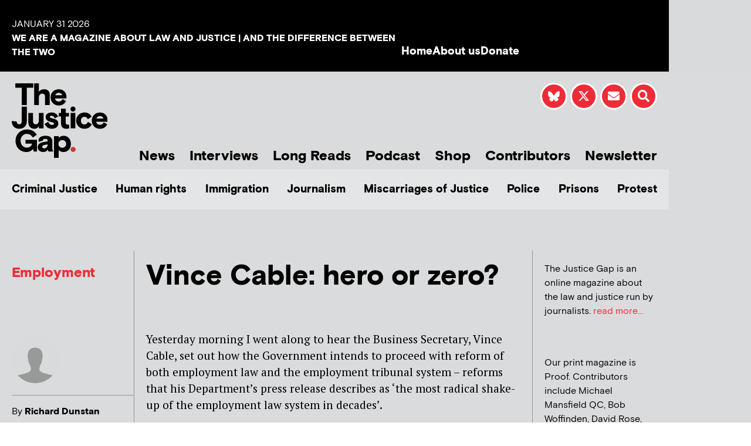

--- FILE ---
content_type: text/html; charset=UTF-8
request_url: https://www.thejusticegap.com/vince-cable-hero-or-zero/
body_size: 21439
content:
<!DOCTYPE html>
<html lang="en-US">
<head>
	<meta charset="UTF-8">
	<meta name="viewport" content="width=device-width, initial-scale=1.0, viewport-fit=cover" />			<title>
			Vince Cable: hero or zero? &#8211; The Justice Gap		</title>
		<meta name='robots' content='max-image-preview:large' />
<link rel="alternate" type="application/rss+xml" title="The Justice Gap &raquo; Feed" href="https://www.thejusticegap.com/feed/" />
<link rel="alternate" type="application/rss+xml" title="The Justice Gap &raquo; Comments Feed" href="https://www.thejusticegap.com/comments/feed/" />
<script type="text/javascript" id="wpp-js" src="https://www.thejusticegap.com/wp-content/plugins/wordpress-popular-posts/assets/js/wpp.min.js?ver=7.3.6" data-sampling="0" data-sampling-rate="100" data-api-url="https://www.thejusticegap.com/wp-json/wordpress-popular-posts" data-post-id="1590" data-token="0848f54db5" data-lang="0" data-debug="0"></script>
<link rel="alternate" title="oEmbed (JSON)" type="application/json+oembed" href="https://www.thejusticegap.com/wp-json/oembed/1.0/embed?url=https%3A%2F%2Fwww.thejusticegap.com%2Fvince-cable-hero-or-zero%2F" />
<link rel="alternate" title="oEmbed (XML)" type="text/xml+oembed" href="https://www.thejusticegap.com/wp-json/oembed/1.0/embed?url=https%3A%2F%2Fwww.thejusticegap.com%2Fvince-cable-hero-or-zero%2F&#038;format=xml" />
<style id='wp-img-auto-sizes-contain-inline-css' type='text/css'>
img:is([sizes=auto i],[sizes^="auto," i]){contain-intrinsic-size:3000px 1500px}
/*# sourceURL=wp-img-auto-sizes-contain-inline-css */
</style>
<style id='wp-emoji-styles-inline-css' type='text/css'>

	img.wp-smiley, img.emoji {
		display: inline !important;
		border: none !important;
		box-shadow: none !important;
		height: 1em !important;
		width: 1em !important;
		margin: 0 0.07em !important;
		vertical-align: -0.1em !important;
		background: none !important;
		padding: 0 !important;
	}
/*# sourceURL=wp-emoji-styles-inline-css */
</style>
<link rel='stylesheet' id='wp-block-library-css' href='https://www.thejusticegap.com/wp-includes/css/dist/block-library/style.min.css?ver=6.9' media='all' />
<style id='classic-theme-styles-inline-css' type='text/css'>
/*! This file is auto-generated */
.wp-block-button__link{color:#fff;background-color:#32373c;border-radius:9999px;box-shadow:none;text-decoration:none;padding:calc(.667em + 2px) calc(1.333em + 2px);font-size:1.125em}.wp-block-file__button{background:#32373c;color:#fff;text-decoration:none}
/*# sourceURL=/wp-includes/css/classic-themes.min.css */
</style>
<style id='global-styles-inline-css' type='text/css'>
:root{--wp--preset--aspect-ratio--square: 1;--wp--preset--aspect-ratio--4-3: 4/3;--wp--preset--aspect-ratio--3-4: 3/4;--wp--preset--aspect-ratio--3-2: 3/2;--wp--preset--aspect-ratio--2-3: 2/3;--wp--preset--aspect-ratio--16-9: 16/9;--wp--preset--aspect-ratio--9-16: 9/16;--wp--preset--color--black: #000000;--wp--preset--color--cyan-bluish-gray: #abb8c3;--wp--preset--color--white: #ffffff;--wp--preset--color--pale-pink: #f78da7;--wp--preset--color--vivid-red: #cf2e2e;--wp--preset--color--luminous-vivid-orange: #ff6900;--wp--preset--color--luminous-vivid-amber: #fcb900;--wp--preset--color--light-green-cyan: #7bdcb5;--wp--preset--color--vivid-green-cyan: #00d084;--wp--preset--color--pale-cyan-blue: #8ed1fc;--wp--preset--color--vivid-cyan-blue: #0693e3;--wp--preset--color--vivid-purple: #9b51e0;--wp--preset--gradient--vivid-cyan-blue-to-vivid-purple: linear-gradient(135deg,rgb(6,147,227) 0%,rgb(155,81,224) 100%);--wp--preset--gradient--light-green-cyan-to-vivid-green-cyan: linear-gradient(135deg,rgb(122,220,180) 0%,rgb(0,208,130) 100%);--wp--preset--gradient--luminous-vivid-amber-to-luminous-vivid-orange: linear-gradient(135deg,rgb(252,185,0) 0%,rgb(255,105,0) 100%);--wp--preset--gradient--luminous-vivid-orange-to-vivid-red: linear-gradient(135deg,rgb(255,105,0) 0%,rgb(207,46,46) 100%);--wp--preset--gradient--very-light-gray-to-cyan-bluish-gray: linear-gradient(135deg,rgb(238,238,238) 0%,rgb(169,184,195) 100%);--wp--preset--gradient--cool-to-warm-spectrum: linear-gradient(135deg,rgb(74,234,220) 0%,rgb(151,120,209) 20%,rgb(207,42,186) 40%,rgb(238,44,130) 60%,rgb(251,105,98) 80%,rgb(254,248,76) 100%);--wp--preset--gradient--blush-light-purple: linear-gradient(135deg,rgb(255,206,236) 0%,rgb(152,150,240) 100%);--wp--preset--gradient--blush-bordeaux: linear-gradient(135deg,rgb(254,205,165) 0%,rgb(254,45,45) 50%,rgb(107,0,62) 100%);--wp--preset--gradient--luminous-dusk: linear-gradient(135deg,rgb(255,203,112) 0%,rgb(199,81,192) 50%,rgb(65,88,208) 100%);--wp--preset--gradient--pale-ocean: linear-gradient(135deg,rgb(255,245,203) 0%,rgb(182,227,212) 50%,rgb(51,167,181) 100%);--wp--preset--gradient--electric-grass: linear-gradient(135deg,rgb(202,248,128) 0%,rgb(113,206,126) 100%);--wp--preset--gradient--midnight: linear-gradient(135deg,rgb(2,3,129) 0%,rgb(40,116,252) 100%);--wp--preset--font-size--small: 13px;--wp--preset--font-size--medium: 20px;--wp--preset--font-size--large: 36px;--wp--preset--font-size--x-large: 42px;--wp--preset--spacing--20: 0.44rem;--wp--preset--spacing--30: 0.67rem;--wp--preset--spacing--40: 1rem;--wp--preset--spacing--50: 1.5rem;--wp--preset--spacing--60: 2.25rem;--wp--preset--spacing--70: 3.38rem;--wp--preset--spacing--80: 5.06rem;--wp--preset--shadow--natural: 6px 6px 9px rgba(0, 0, 0, 0.2);--wp--preset--shadow--deep: 12px 12px 50px rgba(0, 0, 0, 0.4);--wp--preset--shadow--sharp: 6px 6px 0px rgba(0, 0, 0, 0.2);--wp--preset--shadow--outlined: 6px 6px 0px -3px rgb(255, 255, 255), 6px 6px rgb(0, 0, 0);--wp--preset--shadow--crisp: 6px 6px 0px rgb(0, 0, 0);}:where(.is-layout-flex){gap: 0.5em;}:where(.is-layout-grid){gap: 0.5em;}body .is-layout-flex{display: flex;}.is-layout-flex{flex-wrap: wrap;align-items: center;}.is-layout-flex > :is(*, div){margin: 0;}body .is-layout-grid{display: grid;}.is-layout-grid > :is(*, div){margin: 0;}:where(.wp-block-columns.is-layout-flex){gap: 2em;}:where(.wp-block-columns.is-layout-grid){gap: 2em;}:where(.wp-block-post-template.is-layout-flex){gap: 1.25em;}:where(.wp-block-post-template.is-layout-grid){gap: 1.25em;}.has-black-color{color: var(--wp--preset--color--black) !important;}.has-cyan-bluish-gray-color{color: var(--wp--preset--color--cyan-bluish-gray) !important;}.has-white-color{color: var(--wp--preset--color--white) !important;}.has-pale-pink-color{color: var(--wp--preset--color--pale-pink) !important;}.has-vivid-red-color{color: var(--wp--preset--color--vivid-red) !important;}.has-luminous-vivid-orange-color{color: var(--wp--preset--color--luminous-vivid-orange) !important;}.has-luminous-vivid-amber-color{color: var(--wp--preset--color--luminous-vivid-amber) !important;}.has-light-green-cyan-color{color: var(--wp--preset--color--light-green-cyan) !important;}.has-vivid-green-cyan-color{color: var(--wp--preset--color--vivid-green-cyan) !important;}.has-pale-cyan-blue-color{color: var(--wp--preset--color--pale-cyan-blue) !important;}.has-vivid-cyan-blue-color{color: var(--wp--preset--color--vivid-cyan-blue) !important;}.has-vivid-purple-color{color: var(--wp--preset--color--vivid-purple) !important;}.has-black-background-color{background-color: var(--wp--preset--color--black) !important;}.has-cyan-bluish-gray-background-color{background-color: var(--wp--preset--color--cyan-bluish-gray) !important;}.has-white-background-color{background-color: var(--wp--preset--color--white) !important;}.has-pale-pink-background-color{background-color: var(--wp--preset--color--pale-pink) !important;}.has-vivid-red-background-color{background-color: var(--wp--preset--color--vivid-red) !important;}.has-luminous-vivid-orange-background-color{background-color: var(--wp--preset--color--luminous-vivid-orange) !important;}.has-luminous-vivid-amber-background-color{background-color: var(--wp--preset--color--luminous-vivid-amber) !important;}.has-light-green-cyan-background-color{background-color: var(--wp--preset--color--light-green-cyan) !important;}.has-vivid-green-cyan-background-color{background-color: var(--wp--preset--color--vivid-green-cyan) !important;}.has-pale-cyan-blue-background-color{background-color: var(--wp--preset--color--pale-cyan-blue) !important;}.has-vivid-cyan-blue-background-color{background-color: var(--wp--preset--color--vivid-cyan-blue) !important;}.has-vivid-purple-background-color{background-color: var(--wp--preset--color--vivid-purple) !important;}.has-black-border-color{border-color: var(--wp--preset--color--black) !important;}.has-cyan-bluish-gray-border-color{border-color: var(--wp--preset--color--cyan-bluish-gray) !important;}.has-white-border-color{border-color: var(--wp--preset--color--white) !important;}.has-pale-pink-border-color{border-color: var(--wp--preset--color--pale-pink) !important;}.has-vivid-red-border-color{border-color: var(--wp--preset--color--vivid-red) !important;}.has-luminous-vivid-orange-border-color{border-color: var(--wp--preset--color--luminous-vivid-orange) !important;}.has-luminous-vivid-amber-border-color{border-color: var(--wp--preset--color--luminous-vivid-amber) !important;}.has-light-green-cyan-border-color{border-color: var(--wp--preset--color--light-green-cyan) !important;}.has-vivid-green-cyan-border-color{border-color: var(--wp--preset--color--vivid-green-cyan) !important;}.has-pale-cyan-blue-border-color{border-color: var(--wp--preset--color--pale-cyan-blue) !important;}.has-vivid-cyan-blue-border-color{border-color: var(--wp--preset--color--vivid-cyan-blue) !important;}.has-vivid-purple-border-color{border-color: var(--wp--preset--color--vivid-purple) !important;}.has-vivid-cyan-blue-to-vivid-purple-gradient-background{background: var(--wp--preset--gradient--vivid-cyan-blue-to-vivid-purple) !important;}.has-light-green-cyan-to-vivid-green-cyan-gradient-background{background: var(--wp--preset--gradient--light-green-cyan-to-vivid-green-cyan) !important;}.has-luminous-vivid-amber-to-luminous-vivid-orange-gradient-background{background: var(--wp--preset--gradient--luminous-vivid-amber-to-luminous-vivid-orange) !important;}.has-luminous-vivid-orange-to-vivid-red-gradient-background{background: var(--wp--preset--gradient--luminous-vivid-orange-to-vivid-red) !important;}.has-very-light-gray-to-cyan-bluish-gray-gradient-background{background: var(--wp--preset--gradient--very-light-gray-to-cyan-bluish-gray) !important;}.has-cool-to-warm-spectrum-gradient-background{background: var(--wp--preset--gradient--cool-to-warm-spectrum) !important;}.has-blush-light-purple-gradient-background{background: var(--wp--preset--gradient--blush-light-purple) !important;}.has-blush-bordeaux-gradient-background{background: var(--wp--preset--gradient--blush-bordeaux) !important;}.has-luminous-dusk-gradient-background{background: var(--wp--preset--gradient--luminous-dusk) !important;}.has-pale-ocean-gradient-background{background: var(--wp--preset--gradient--pale-ocean) !important;}.has-electric-grass-gradient-background{background: var(--wp--preset--gradient--electric-grass) !important;}.has-midnight-gradient-background{background: var(--wp--preset--gradient--midnight) !important;}.has-small-font-size{font-size: var(--wp--preset--font-size--small) !important;}.has-medium-font-size{font-size: var(--wp--preset--font-size--medium) !important;}.has-large-font-size{font-size: var(--wp--preset--font-size--large) !important;}.has-x-large-font-size{font-size: var(--wp--preset--font-size--x-large) !important;}
:where(.wp-block-post-template.is-layout-flex){gap: 1.25em;}:where(.wp-block-post-template.is-layout-grid){gap: 1.25em;}
:where(.wp-block-term-template.is-layout-flex){gap: 1.25em;}:where(.wp-block-term-template.is-layout-grid){gap: 1.25em;}
:where(.wp-block-columns.is-layout-flex){gap: 2em;}:where(.wp-block-columns.is-layout-grid){gap: 2em;}
:root :where(.wp-block-pullquote){font-size: 1.5em;line-height: 1.6;}
/*# sourceURL=global-styles-inline-css */
</style>
<link rel='stylesheet' id='wpedon-css' href='https://www.thejusticegap.com/wp-content/plugins/easy-paypal-donation/assets/css/wpedon.css?ver=1.5.4' media='all' />
<link rel='stylesheet' id='dntplgn_style-css' href='https://www.thejusticegap.com/wp-content/plugins/recurring-donation/css/style.css?ver=6.9' media='all' />
<link rel='stylesheet' id='jquery_ui_style-css' href='https://www.thejusticegap.com/wp-content/plugins/recurring-donation/css/jquery-ui-styles.css?ver=6.9' media='all' />
<link rel='stylesheet' id='ce_responsive-css' href='https://www.thejusticegap.com/wp-content/plugins/simple-embed-code/css/video-container.min.css?ver=2.5.1' media='all' />
<link rel='stylesheet' id='ppress-frontend-css' href='https://www.thejusticegap.com/wp-content/plugins/wp-user-avatar/assets/css/frontend.min.css?ver=4.16.9' media='all' />
<link rel='stylesheet' id='ppress-flatpickr-css' href='https://www.thejusticegap.com/wp-content/plugins/wp-user-avatar/assets/flatpickr/flatpickr.min.css?ver=4.16.9' media='all' />
<link rel='stylesheet' id='ppress-select2-css' href='https://www.thejusticegap.com/wp-content/plugins/wp-user-avatar/assets/select2/select2.min.css?ver=6.9' media='all' />
<link rel='stylesheet' id='megamenu-css' href='https://www.thejusticegap.com/wp-content/uploads/maxmegamenu/style.css?ver=3be1c3' media='all' />
<link rel='stylesheet' id='dashicons-css' href='https://www.thejusticegap.com/wp-includes/css/dashicons.min.css?ver=6.9' media='all' />
<link rel='stylesheet' id='wordpress-popular-posts-css-css' href='https://www.thejusticegap.com/wp-content/plugins/wordpress-popular-posts/assets/css/wpp.css?ver=7.3.6' media='all' />
<link rel='stylesheet' id='sidr-light-css' href='https://www.thejusticegap.com/wp-content/themes/justicegap/css/jquery.sidr.light.min.css?ver=6.9' media='all' />
<link rel='stylesheet' id='slick-css-css' href='https://www.thejusticegap.com/wp-content/themes/justicegap/css/slick.css?ver=6.9' media='all' />
<link rel='stylesheet' id='slick-theme-css-css' href='https://www.thejusticegap.com/wp-content/themes/justicegap/css/slick-theme.css?ver=6.9' media='all' />
<link rel='stylesheet' id='magnific-popup-css-css' href='https://www.thejusticegap.com/wp-content/themes/justicegap/css/magnific-popup.css?ver=6.9' media='all' />
<link rel='stylesheet' id='stylesheet-css-css' href='https://www.thejusticegap.com/wp-content/themes/justicegap/css/stylesheet.css?ver=6.9' media='all' />
<link rel='stylesheet' id='elementor-frontend-css' href='https://www.thejusticegap.com/wp-content/plugins/elementor/assets/css/frontend.min.css?ver=3.34.4' media='all' />
<link rel='stylesheet' id='widget-heading-css' href='https://www.thejusticegap.com/wp-content/plugins/elementor/assets/css/widget-heading.min.css?ver=3.34.4' media='all' />
<link rel='stylesheet' id='widget-icon-list-css' href='https://www.thejusticegap.com/wp-content/plugins/elementor/assets/css/widget-icon-list.min.css?ver=3.34.4' media='all' />
<link rel='stylesheet' id='widget-image-css' href='https://www.thejusticegap.com/wp-content/plugins/elementor/assets/css/widget-image.min.css?ver=3.34.4' media='all' />
<link rel='stylesheet' id='widget-search-form-css' href='https://www.thejusticegap.com/wp-content/plugins/elementor-pro/assets/css/widget-search-form.min.css?ver=3.34.4' media='all' />
<link rel='stylesheet' id='elementor-icons-shared-0-css' href='https://www.thejusticegap.com/wp-content/plugins/elementor/assets/lib/font-awesome/css/fontawesome.min.css?ver=5.15.3' media='all' />
<link rel='stylesheet' id='elementor-icons-fa-solid-css' href='https://www.thejusticegap.com/wp-content/plugins/elementor/assets/lib/font-awesome/css/solid.min.css?ver=5.15.3' media='all' />
<link rel='stylesheet' id='widget-spacer-css' href='https://www.thejusticegap.com/wp-content/plugins/elementor/assets/css/widget-spacer.min.css?ver=3.34.4' media='all' />
<link rel='stylesheet' id='swiper-css' href='https://www.thejusticegap.com/wp-content/plugins/elementor/assets/lib/swiper/v8/css/swiper.min.css?ver=8.4.5' media='all' />
<link rel='stylesheet' id='e-swiper-css' href='https://www.thejusticegap.com/wp-content/plugins/elementor/assets/css/conditionals/e-swiper.min.css?ver=3.34.4' media='all' />
<link rel='stylesheet' id='widget-social-icons-css' href='https://www.thejusticegap.com/wp-content/plugins/elementor/assets/css/widget-social-icons.min.css?ver=3.34.4' media='all' />
<link rel='stylesheet' id='e-apple-webkit-css' href='https://www.thejusticegap.com/wp-content/plugins/elementor/assets/css/conditionals/apple-webkit.min.css?ver=3.34.4' media='all' />
<link rel='stylesheet' id='widget-post-info-css' href='https://www.thejusticegap.com/wp-content/plugins/elementor-pro/assets/css/widget-post-info.min.css?ver=3.34.4' media='all' />
<link rel='stylesheet' id='elementor-icons-fa-regular-css' href='https://www.thejusticegap.com/wp-content/plugins/elementor/assets/lib/font-awesome/css/regular.min.css?ver=5.15.3' media='all' />
<link rel='stylesheet' id='widget-divider-css' href='https://www.thejusticegap.com/wp-content/plugins/elementor/assets/css/widget-divider.min.css?ver=3.34.4' media='all' />
<link rel='stylesheet' id='widget-author-box-css' href='https://www.thejusticegap.com/wp-content/plugins/elementor-pro/assets/css/widget-author-box.min.css?ver=3.34.4' media='all' />
<link rel='stylesheet' id='widget-posts-css' href='https://www.thejusticegap.com/wp-content/plugins/elementor-pro/assets/css/widget-posts.min.css?ver=3.34.4' media='all' />
<link rel='stylesheet' id='elementor-icons-css' href='https://www.thejusticegap.com/wp-content/plugins/elementor/assets/lib/eicons/css/elementor-icons.min.css?ver=5.46.0' media='all' />
<link rel='stylesheet' id='elementor-post-21568-css' href='https://www.thejusticegap.com/wp-content/uploads/elementor/css/post-21568.css?ver=1769701207' media='all' />
<link rel='stylesheet' id='font-awesome-5-all-css' href='https://www.thejusticegap.com/wp-content/plugins/elementor/assets/lib/font-awesome/css/all.min.css?ver=3.34.4' media='all' />
<link rel='stylesheet' id='font-awesome-4-shim-css' href='https://www.thejusticegap.com/wp-content/plugins/elementor/assets/lib/font-awesome/css/v4-shims.min.css?ver=3.34.4' media='all' />
<link rel='stylesheet' id='elementor-post-7-css' href='https://www.thejusticegap.com/wp-content/uploads/elementor/css/post-7.css?ver=1769701208' media='all' />
<link rel='stylesheet' id='elementor-post-243-css' href='https://www.thejusticegap.com/wp-content/uploads/elementor/css/post-243.css?ver=1769701208' media='all' />
<link rel='stylesheet' id='elementor-post-43-css' href='https://www.thejusticegap.com/wp-content/uploads/elementor/css/post-43.css?ver=1769701213' media='all' />
<link rel='stylesheet' id='ecs-styles-css' href='https://www.thejusticegap.com/wp-content/plugins/ele-custom-skin/assets/css/ecs-style.css?ver=3.1.9' media='all' />
<link rel='stylesheet' id='elementor-post-16468-css' href='https://www.thejusticegap.com/wp-content/uploads/elementor/css/post-16468.css?ver=1664543351' media='all' />
<link rel='stylesheet' id='elementor-post-16469-css' href='https://www.thejusticegap.com/wp-content/uploads/elementor/css/post-16469.css?ver=1664543377' media='all' />
<link rel='stylesheet' id='elementor-post-16470-css' href='https://www.thejusticegap.com/wp-content/uploads/elementor/css/post-16470.css?ver=1731406626' media='all' />
<link rel='stylesheet' id='elementor-post-16933-css' href='https://www.thejusticegap.com/wp-content/uploads/elementor/css/post-16933.css?ver=1667995175' media='all' />
<link rel='stylesheet' id='elementor-post-16947-css' href='https://www.thejusticegap.com/wp-content/uploads/elementor/css/post-16947.css?ver=1664369115' media='all' />
<link rel='stylesheet' id='elementor-gf-local-roboto-css' href='https://www.thejusticegap.com/wp-content/uploads/elementor/google-fonts/css/roboto.css?ver=1742225397' media='all' />
<link rel='stylesheet' id='elementor-gf-local-robotoslab-css' href='https://www.thejusticegap.com/wp-content/uploads/elementor/google-fonts/css/robotoslab.css?ver=1742225407' media='all' />
<link rel='stylesheet' id='elementor-icons-fa-brands-css' href='https://www.thejusticegap.com/wp-content/plugins/elementor/assets/lib/font-awesome/css/brands.min.css?ver=5.15.3' media='all' />
<script type="text/javascript" src="https://www.thejusticegap.com/wp-includes/js/jquery/jquery.min.js?ver=3.7.1" id="jquery-core-js"></script>
<script type="text/javascript" src="https://www.thejusticegap.com/wp-includes/js/jquery/jquery-migrate.min.js?ver=3.4.1" id="jquery-migrate-js"></script>
<script type="text/javascript" src="https://www.thejusticegap.com/wp-includes/js/jquery/ui/core.min.js?ver=1.13.3" id="jquery-ui-core-js"></script>
<script type="text/javascript" src="https://www.thejusticegap.com/wp-includes/js/jquery/ui/tabs.min.js?ver=1.13.3" id="jquery-ui-tabs-js"></script>
<script type="text/javascript" src="https://www.thejusticegap.com/wp-content/plugins/recurring-donation/js/script.js?ver=6.9" id="dntplgn_script-js"></script>
<script type="text/javascript" src="https://www.thejusticegap.com/wp-content/plugins/wp-user-avatar/assets/flatpickr/flatpickr.min.js?ver=4.16.9" id="ppress-flatpickr-js"></script>
<script type="text/javascript" src="https://www.thejusticegap.com/wp-content/plugins/wp-user-avatar/assets/select2/select2.min.js?ver=4.16.9" id="ppress-select2-js"></script>
<script type="text/javascript" src="https://www.thejusticegap.com/wp-content/themes/justicegap/js/prefixfree.min.js?ver=1" id="prefixfree-js"></script>
<script type="text/javascript" src="https://www.thejusticegap.com/wp-content/themes/justicegap/js/pace.min.js?ver=1" id="pace-js"></script>
<script type="text/javascript" src="https://www.thejusticegap.com/wp-content/themes/justicegap/css/bootstrap/js/bootstrap.min.js?ver=1" id="bootstrap-js"></script>
<script type="text/javascript" src="https://www.thejusticegap.com/wp-content/themes/justicegap/js/jquery.svgInject.js?ver=1" id="svginject-js"></script>
<script type="text/javascript" src="https://www.thejusticegap.com/wp-content/themes/justicegap/js/jquery.easing-1.3.js?ver=1" id="easing-js"></script>
<script type="text/javascript" src="https://www.thejusticegap.com/wp-content/themes/justicegap/js/jquery.magnific-popup.min.js?ver=1" id="magnific-popup-js"></script>
<script type="text/javascript" src="https://www.thejusticegap.com/wp-content/themes/justicegap/js/slick.min.js?ver=1" id="slick-js"></script>
<script type="text/javascript" src="https://www.thejusticegap.com/wp-content/themes/justicegap/js/fontsmoothie.min.js?ver=1" id="fontsmoothie-js"></script>
<script type="text/javascript" src="https://www.thejusticegap.com/wp-content/plugins/elementor/assets/lib/font-awesome/js/v4-shims.min.js?ver=3.34.4" id="font-awesome-4-shim-js"></script>
<script type="text/javascript" id="ecs_ajax_load-js-extra">
/* <![CDATA[ */
var ecs_ajax_params = {"ajaxurl":"https://www.thejusticegap.com/wp-admin/admin-ajax.php","posts":"{\"page\":0,\"name\":\"vince-cable-hero-or-zero\",\"error\":\"\",\"m\":\"\",\"p\":0,\"post_parent\":\"\",\"subpost\":\"\",\"subpost_id\":\"\",\"attachment\":\"\",\"attachment_id\":0,\"pagename\":\"\",\"page_id\":0,\"second\":\"\",\"minute\":\"\",\"hour\":\"\",\"day\":0,\"monthnum\":0,\"year\":0,\"w\":0,\"category_name\":\"\",\"tag\":\"\",\"cat\":\"\",\"tag_id\":\"\",\"author\":\"\",\"author_name\":\"\",\"feed\":\"\",\"tb\":\"\",\"paged\":0,\"meta_key\":\"\",\"meta_value\":\"\",\"preview\":\"\",\"s\":\"\",\"sentence\":\"\",\"title\":\"\",\"fields\":\"all\",\"menu_order\":\"\",\"embed\":\"\",\"category__in\":[],\"category__not_in\":[],\"category__and\":[],\"post__in\":[],\"post__not_in\":[],\"post_name__in\":[],\"tag__in\":[],\"tag__not_in\":[],\"tag__and\":[],\"tag_slug__in\":[],\"tag_slug__and\":[],\"post_parent__in\":[],\"post_parent__not_in\":[],\"author__in\":[],\"author__not_in\":[],\"search_columns\":[],\"ignore_sticky_posts\":false,\"suppress_filters\":false,\"cache_results\":true,\"update_post_term_cache\":true,\"update_menu_item_cache\":false,\"lazy_load_term_meta\":true,\"update_post_meta_cache\":true,\"post_type\":\"\",\"posts_per_page\":15,\"nopaging\":false,\"comments_per_page\":\"50\",\"no_found_rows\":false,\"order\":\"DESC\"}"};
//# sourceURL=ecs_ajax_load-js-extra
/* ]]> */
</script>
<script type="text/javascript" src="https://www.thejusticegap.com/wp-content/plugins/ele-custom-skin/assets/js/ecs_ajax_pagination.js?ver=3.1.9" id="ecs_ajax_load-js"></script>
<script type="text/javascript" src="https://www.thejusticegap.com/wp-content/plugins/ele-custom-skin/assets/js/ecs.js?ver=3.1.9" id="ecs-script-js"></script>
<link rel="https://api.w.org/" href="https://www.thejusticegap.com/wp-json/" /><link rel="alternate" title="JSON" type="application/json" href="https://www.thejusticegap.com/wp-json/wp/v2/posts/1590" /><link rel="EditURI" type="application/rsd+xml" title="RSD" href="https://www.thejusticegap.com/xmlrpc.php?rsd" />
<meta name="generator" content="WordPress 6.9" />
<link rel="canonical" href="https://www.thejusticegap.com/vince-cable-hero-or-zero/" />
<link rel='shortlink' href='https://www.thejusticegap.com/?p=1590' />
            <style id="wpp-loading-animation-styles">@-webkit-keyframes bgslide{from{background-position-x:0}to{background-position-x:-200%}}@keyframes bgslide{from{background-position-x:0}to{background-position-x:-200%}}.wpp-widget-block-placeholder,.wpp-shortcode-placeholder{margin:0 auto;width:60px;height:3px;background:#dd3737;background:linear-gradient(90deg,#dd3737 0%,#571313 10%,#dd3737 100%);background-size:200% auto;border-radius:3px;-webkit-animation:bgslide 1s infinite linear;animation:bgslide 1s infinite linear}</style>
            <meta name="generator" content="Elementor 3.34.4; features: additional_custom_breakpoints; settings: css_print_method-external, google_font-enabled, font_display-swap">
<!-- Google tag (gtag.js) -->
<script async src="https://www.googletagmanager.com/gtag/js?id=G-TPTDKPBF89"></script>
<script>
  window.dataLayer = window.dataLayer || [];
  function gtag(){dataLayer.push(arguments);}
  gtag('js', new Date());

  gtag('config', 'G-TPTDKPBF89');
</script>
			<style>
				.e-con.e-parent:nth-of-type(n+4):not(.e-lazyloaded):not(.e-no-lazyload),
				.e-con.e-parent:nth-of-type(n+4):not(.e-lazyloaded):not(.e-no-lazyload) * {
					background-image: none !important;
				}
				@media screen and (max-height: 1024px) {
					.e-con.e-parent:nth-of-type(n+3):not(.e-lazyloaded):not(.e-no-lazyload),
					.e-con.e-parent:nth-of-type(n+3):not(.e-lazyloaded):not(.e-no-lazyload) * {
						background-image: none !important;
					}
				}
				@media screen and (max-height: 640px) {
					.e-con.e-parent:nth-of-type(n+2):not(.e-lazyloaded):not(.e-no-lazyload),
					.e-con.e-parent:nth-of-type(n+2):not(.e-lazyloaded):not(.e-no-lazyload) * {
						background-image: none !important;
					}
				}
			</style>
			<link rel="icon" href="https://justicegap.s3.eu-west-2.amazonaws.com/wp-content/uploads/2020/09/15175218/cropped-JG-Logo-32x32.png" sizes="32x32" />
<link rel="icon" href="https://justicegap.s3.eu-west-2.amazonaws.com/wp-content/uploads/2020/09/15175218/cropped-JG-Logo-192x192.png" sizes="192x192" />
<link rel="apple-touch-icon" href="https://justicegap.s3.eu-west-2.amazonaws.com/wp-content/uploads/2020/09/15175218/cropped-JG-Logo-180x180.png" />
<meta name="msapplication-TileImage" content="https://justicegap.s3.eu-west-2.amazonaws.com/wp-content/uploads/2020/09/15175218/cropped-JG-Logo-270x270.png" />
<style type="text/css">/** Mega Menu CSS: fs **/</style>
</head>
<body class="wp-singular post-template-default single single-post postid-1590 single-format-standard wp-theme-justicegap mega-menu-primary elementor-default elementor-template-full-width elementor-kit-21568 elementor-page-43">
		<header data-elementor-type="header" data-elementor-id="7" class="elementor elementor-7 elementor-location-header" data-elementor-post-type="elementor_library">
					<section class="elementor-section elementor-top-section elementor-element elementor-element-07b835f elementor-hidden-desktop elementor-hidden-tablet elementor-section-boxed elementor-section-height-default elementor-section-height-default" data-id="07b835f" data-element_type="section" data-settings="{&quot;background_background&quot;:&quot;classic&quot;}">
						<div class="elementor-container elementor-column-gap-default">
					<div class="elementor-column elementor-col-100 elementor-top-column elementor-element elementor-element-f7fdd0a" data-id="f7fdd0a" data-element_type="column" data-settings="{&quot;background_background&quot;:&quot;classic&quot;}">
			<div class="elementor-widget-wrap elementor-element-populated">
						<div class="elementor-element elementor-element-d720542 elementor-widget elementor-widget-heading" data-id="d720542" data-element_type="widget" data-widget_type="heading.default">
				<div class="elementor-widget-container">
					<span class="elementor-heading-title elementor-size-default">WE ARE A MAGAZINE ABOUT LAW AND JUSTICE | AND THE DIFFERENCE BETWEEN THE TWO</span>				</div>
				</div>
					</div>
		</div>
					</div>
		</section>
				<section class="elementor-section elementor-top-section elementor-element elementor-element-3bf161a elementor-hidden-mobile elementor-section-boxed elementor-section-height-default elementor-section-height-default" data-id="3bf161a" data-element_type="section" data-settings="{&quot;background_background&quot;:&quot;classic&quot;}">
						<div class="elementor-container elementor-column-gap-default">
					<div class="elementor-column elementor-col-50 elementor-top-column elementor-element elementor-element-b8550fa" data-id="b8550fa" data-element_type="column" data-settings="{&quot;background_background&quot;:&quot;classic&quot;}">
			<div class="elementor-widget-wrap elementor-element-populated">
						<div class="elementor-element elementor-element-7ef5cbf elementor-widget elementor-widget-heading" data-id="7ef5cbf" data-element_type="widget" data-widget_type="heading.default">
				<div class="elementor-widget-container">
					<span class="elementor-heading-title elementor-size-default">January 31 2026</span>				</div>
				</div>
				<div class="elementor-element elementor-element-a071f85 elementor-widget elementor-widget-heading" data-id="a071f85" data-element_type="widget" data-widget_type="heading.default">
				<div class="elementor-widget-container">
					<span class="elementor-heading-title elementor-size-default">WE ARE A MAGAZINE ABOUT LAW AND JUSTICE | AND THE DIFFERENCE BETWEEN THE TWO</span>				</div>
				</div>
					</div>
		</div>
				<div class="elementor-column elementor-col-50 elementor-top-column elementor-element elementor-element-e1e1fb8" data-id="e1e1fb8" data-element_type="column" data-settings="{&quot;background_background&quot;:&quot;classic&quot;}">
			<div class="elementor-widget-wrap elementor-element-populated">
						<div class="elementor-element elementor-element-6d1bd73 elementor-icon-list--layout-inline elementor-align-end elementor-mobile-align-start elementor-list-item-link-full_width elementor-widget elementor-widget-icon-list" data-id="6d1bd73" data-element_type="widget" data-widget_type="icon-list.default">
				<div class="elementor-widget-container">
							<ul class="elementor-icon-list-items elementor-inline-items">
							<li class="elementor-icon-list-item elementor-inline-item">
											<a href="/">

											<span class="elementor-icon-list-text">Home</span>
											</a>
									</li>
								<li class="elementor-icon-list-item elementor-inline-item">
											<a href="/about-us">

											<span class="elementor-icon-list-text">About us</span>
											</a>
									</li>
								<li class="elementor-icon-list-item elementor-inline-item">
											<a href="/donate">

											<span class="elementor-icon-list-text">Donate</span>
											</a>
									</li>
						</ul>
						</div>
				</div>
					</div>
		</div>
					</div>
		</section>
				<section class="elementor-section elementor-top-section elementor-element elementor-element-dbe3545 bg-gray elementor-hidden-mobile elementor-section-boxed elementor-section-height-default elementor-section-height-default" data-id="dbe3545" data-element_type="section">
						<div class="elementor-container elementor-column-gap-no">
					<div class="elementor-column elementor-col-50 elementor-top-column elementor-element elementor-element-42b82e7" data-id="42b82e7" data-element_type="column">
			<div class="elementor-widget-wrap elementor-element-populated">
						<div class="elementor-element elementor-element-a3835d2 multiply elementor-widget elementor-widget-image" data-id="a3835d2" data-element_type="widget" data-widget_type="image.default">
				<div class="elementor-widget-container">
																<a href="http://www.thejusticegap.com">
							<img width="1" height="1" src="https://justicegap.s3.eu-west-2.amazonaws.com/wp-content/uploads/2018/08/24170243/logo-svg.svg" class="attachment-full size-full wp-image-17213" alt="" />								</a>
															</div>
				</div>
					</div>
		</div>
				<div class="elementor-column elementor-col-50 elementor-top-column elementor-element elementor-element-4a2f55a" data-id="4a2f55a" data-element_type="column">
			<div class="elementor-widget-wrap elementor-element-populated">
						<section class="elementor-section elementor-inner-section elementor-element elementor-element-3a6ad2a elementor-section-content-top elementor-section-boxed elementor-section-height-default elementor-section-height-default" data-id="3a6ad2a" data-element_type="section">
						<div class="elementor-container elementor-column-gap-no">
					<div class="elementor-column elementor-col-33 elementor-inner-column elementor-element elementor-element-2617929" data-id="2617929" data-element_type="column">
			<div class="elementor-widget-wrap">
							</div>
		</div>
				<div class="elementor-column elementor-col-33 elementor-inner-column elementor-element elementor-element-dc07d76 elementor-hidden-tablet elementor-hidden-mobile" data-id="dc07d76" data-element_type="column">
			<div class="elementor-widget-wrap">
							</div>
		</div>
				<div class="elementor-column elementor-col-33 elementor-inner-column elementor-element elementor-element-c4ba03e text-right" data-id="c4ba03e" data-element_type="column">
			<div class="elementor-widget-wrap elementor-element-populated">
						<div class="elementor-element elementor-element-23c2499 elementor-view-framed elementor-widget__width-auto elementor-shape-circle elementor-widget elementor-widget-icon" data-id="23c2499" data-element_type="widget" data-widget_type="icon.default">
				<div class="elementor-widget-container">
							<div class="elementor-icon-wrapper">
			<a class="elementor-icon" href="https://justicegap.bsky.social">
			<svg xmlns="http://www.w3.org/2000/svg" viewBox="0 0 512 512"><path d="M111.8 62.2C170.2 105.9 233 194.7 256 242.4c23-47.6 85.8-136.4 144.2-180.2c42.1-31.6 110.3-56 110.3 21.8c0 15.5-8.9 130.5-14.1 149.2C478.2 298 412 314.6 353.1 304.5c102.9 17.5 129.1 75.5 72.5 133.5c-107.4 110.2-154.3-27.6-166.3-62.9l0 0c-1.7-4.9-2.6-7.8-3.3-7.8s-1.6 3-3.3 7.8l0 0c-12 35.3-59 173.1-166.3 62.9c-56.5-58-30.4-116 72.5-133.5C100 314.6 33.8 298 15.7 233.1C10.4 214.4 1.5 99.4 1.5 83.9c0-77.8 68.2-53.4 110.3-21.8z"></path></svg>			</a>
		</div>
						</div>
				</div>
				<div class="elementor-element elementor-element-55e9a38 elementor-view-framed elementor-widget__width-auto elementor-shape-circle elementor-widget elementor-widget-icon" data-id="55e9a38" data-element_type="widget" data-widget_type="icon.default">
				<div class="elementor-widget-container">
							<div class="elementor-icon-wrapper">
			<a class="elementor-icon" href="https://twitter.com/justicegap">
			<i aria-hidden="true" class="fab fa-x-twitter"></i>			</a>
		</div>
						</div>
				</div>
				<div class="elementor-element elementor-element-785ab58 elementor-view-framed elementor-widget__width-auto elementor-shape-circle elementor-widget elementor-widget-icon" data-id="785ab58" data-element_type="widget" data-widget_type="icon.default">
				<div class="elementor-widget-container">
							<div class="elementor-icon-wrapper">
			<a class="elementor-icon" href="http://www.thejusticegap.com/newsletter/">
							<i class="fa fa-envelope" aria-hidden="true"></i>
						</a>
		</div>
						</div>
				</div>
				<div class="elementor-element elementor-element-9490008 elementor-search-form--skin-full_screen elementor-widget__width-auto elementor-widget elementor-widget-search-form" data-id="9490008" data-element_type="widget" data-settings="{&quot;skin&quot;:&quot;full_screen&quot;}" data-widget_type="search-form.default">
				<div class="elementor-widget-container">
							<search role="search">
			<form class="elementor-search-form" action="https://www.thejusticegap.com" method="get">
												<div class="elementor-search-form__toggle" role="button" tabindex="0" aria-label="Search">
					<i aria-hidden="true" class="fas fa-search"></i>				</div>
								<div class="elementor-search-form__container">
					<label class="elementor-screen-only" for="elementor-search-form-9490008">Search</label>

					
					<input id="elementor-search-form-9490008" placeholder="Search..." class="elementor-search-form__input" type="search" name="s" value="">
					
					
										<div class="dialog-lightbox-close-button dialog-close-button" role="button" tabindex="0" aria-label="Close this search box.">
						<i aria-hidden="true" class="eicon-close"></i>					</div>
									</div>
			</form>
		</search>
						</div>
				</div>
					</div>
		</div>
					</div>
		</section>
				<div class="elementor-element elementor-element-551e803 elementor-icon-list--layout-inline elementor-mobile-align-end elementor-hidden-desktop elementor-hidden-tablet elementor-list-item-link-full_width elementor-widget elementor-widget-icon-list" data-id="551e803" data-element_type="widget" data-widget_type="icon-list.default">
				<div class="elementor-widget-container">
							<ul class="elementor-icon-list-items elementor-inline-items">
							<li class="elementor-icon-list-item elementor-inline-item">
											<span class="elementor-icon-list-icon">
							<i aria-hidden="true" class="fas fa-bars"></i>						</span>
										<span class="elementor-icon-list-text">Menu</span>
									</li>
						</ul>
						</div>
				</div>
				<section class="elementor-section elementor-inner-section elementor-element elementor-element-c60a13a elementor-section-content-middle elementor-section-boxed elementor-section-height-default elementor-section-height-default" data-id="c60a13a" data-element_type="section">
						<div class="elementor-container elementor-column-gap-no">
					<div class="elementor-column elementor-col-100 elementor-inner-column elementor-element elementor-element-0a86da6" data-id="0a86da6" data-element_type="column">
			<div class="elementor-widget-wrap elementor-element-populated">
						<div class="elementor-element elementor-element-1640acf elementor-widget elementor-widget-spacer" data-id="1640acf" data-element_type="widget" data-widget_type="spacer.default">
				<div class="elementor-widget-container">
							<div class="elementor-spacer">
			<div class="elementor-spacer-inner"></div>
		</div>
						</div>
				</div>
				<div class="elementor-element elementor-element-76abc98 elementor-widget elementor-widget-wp-widget-maxmegamenu" data-id="76abc98" data-element_type="widget" data-widget_type="wp-widget-maxmegamenu.default">
				<div class="elementor-widget-container">
					<div id="mega-menu-wrap-primary" class="mega-menu-wrap"><div class="mega-menu-toggle"><div class="mega-toggle-blocks-left"></div><div class="mega-toggle-blocks-center"></div><div class="mega-toggle-blocks-right"><div class='mega-toggle-block mega-menu-toggle-block mega-toggle-block-1' id='mega-toggle-block-1' tabindex='0'><span class='mega-toggle-label' role='button' aria-expanded='false'><span class='mega-toggle-label-closed'>MENU</span><span class='mega-toggle-label-open'>MENU</span></span></div></div></div><ul id="mega-menu-primary" class="mega-menu max-mega-menu mega-menu-horizontal mega-no-js" data-event="hover_intent" data-effect="fade_up" data-effect-speed="200" data-effect-mobile="disabled" data-effect-speed-mobile="0" data-panel-width=".elementor-container" data-mobile-force-width="false" data-second-click="go" data-document-click="collapse" data-vertical-behaviour="standard" data-breakpoint="600" data-unbind="true" data-mobile-state="collapse_all" data-mobile-direction="vertical" data-hover-intent-timeout="300" data-hover-intent-interval="100"><li class="mega-menu-item mega-menu-item-type-post_type mega-menu-item-object-page mega-align-bottom-left mega-menu-flyout mega-menu-item-17611" id="mega-menu-item-17611"><a class="mega-menu-link" href="https://www.thejusticegap.com/news/" tabindex="0">News</a></li><li class="mega-menu-item mega-menu-item-type-taxonomy mega-menu-item-object-category mega-align-bottom-left mega-menu-flyout mega-menu-item-17033" id="mega-menu-item-17033"><a class="mega-menu-link" href="https://www.thejusticegap.com/category/interviews/" tabindex="0">Interviews</a></li><li class="mega-menu-item mega-menu-item-type-taxonomy mega-menu-item-object-category mega-align-bottom-left mega-menu-flyout mega-menu-item-30473" id="mega-menu-item-30473"><a class="mega-menu-link" href="https://www.thejusticegap.com/category/featured/" tabindex="0">Long Reads</a></li><li class="mega-menu-item mega-menu-item-type-post_type mega-menu-item-object-page mega-align-bottom-left mega-menu-flyout mega-menu-item-22062" id="mega-menu-item-22062"><a class="mega-menu-link" href="https://www.thejusticegap.com/podcast/" tabindex="0">Podcast</a></li><li class="mega-menu-item mega-menu-item-type-post_type mega-menu-item-object-page mega-align-bottom-left mega-menu-flyout mega-menu-item-17477" id="mega-menu-item-17477"><a class="mega-menu-link" href="https://www.thejusticegap.com/shop/" tabindex="0">Shop</a></li><li class="mega-menu-item mega-menu-item-type-post_type mega-menu-item-object-page mega-align-bottom-left mega-menu-flyout mega-menu-item-17635" id="mega-menu-item-17635"><a class="mega-menu-link" href="https://www.thejusticegap.com/contributors/" tabindex="0">Contributors</a></li><li class="mega-menu-item mega-menu-item-type-post_type mega-menu-item-object-page mega-align-bottom-left mega-menu-flyout mega-menu-item-16899" id="mega-menu-item-16899"><a class="mega-menu-link" href="https://www.thejusticegap.com/newsletter/" tabindex="0">Newsletter</a></li></ul></div>				</div>
				</div>
					</div>
		</div>
					</div>
		</section>
					</div>
		</div>
					</div>
		</section>
				<section class="elementor-section elementor-top-section elementor-element elementor-element-fc8be15 bg-gray elementor-hidden-mobile elementor-section-boxed elementor-section-height-default elementor-section-height-default" data-id="fc8be15" data-element_type="section">
						<div class="elementor-container elementor-column-gap-no">
					<div class="elementor-column elementor-col-100 elementor-top-column elementor-element elementor-element-f27e06e" data-id="f27e06e" data-element_type="column" data-settings="{&quot;background_background&quot;:&quot;classic&quot;}">
			<div class="elementor-widget-wrap elementor-element-populated">
						<div class="elementor-element elementor-element-12f47e2 elementor-widget elementor-widget-wp-widget-nav_menu" data-id="12f47e2" data-element_type="widget" id="always-open-menu" data-widget_type="wp-widget-nav_menu.default">
				<div class="elementor-widget-container">
					<div class="menu-always-open-menu-container"><ul id="menu-always-open-menu" class="menu"><li id="menu-item-16906" class="menu-item menu-item-type-taxonomy menu-item-object-category menu-item-16906"><a href="https://www.thejusticegap.com/category/criminal-justice/">Criminal Justice</a></li>
<li id="menu-item-16907" class="menu-item menu-item-type-taxonomy menu-item-object-category menu-item-16907"><a href="https://www.thejusticegap.com/category/human-rights/">Human rights</a></li>
<li id="menu-item-16908" class="menu-item menu-item-type-taxonomy menu-item-object-category menu-item-16908"><a href="https://www.thejusticegap.com/category/immigration/">Immigration</a></li>
<li id="menu-item-16909" class="menu-item menu-item-type-taxonomy menu-item-object-category menu-item-16909"><a href="https://www.thejusticegap.com/category/journalism/">Journalism</a></li>
<li id="menu-item-17034" class="menu-item menu-item-type-taxonomy menu-item-object-category menu-item-17034"><a href="https://www.thejusticegap.com/category/miscarriages-of-justice/">Miscarriages of Justice</a></li>
<li id="menu-item-16913" class="menu-item menu-item-type-taxonomy menu-item-object-category menu-item-16913"><a href="https://www.thejusticegap.com/category/police/">Police</a></li>
<li id="menu-item-16912" class="menu-item menu-item-type-taxonomy menu-item-object-category menu-item-16912"><a href="https://www.thejusticegap.com/category/prisons/">Prisons</a></li>
<li id="menu-item-16911" class="menu-item menu-item-type-taxonomy menu-item-object-category menu-item-16911"><a href="https://www.thejusticegap.com/category/protest/">Protest</a></li>
</ul></div>				</div>
				</div>
					</div>
		</div>
					</div>
		</section>
				<section class="elementor-section elementor-top-section elementor-element elementor-element-a365af3 bg-gray elementor-section-full_width elementor-hidden-desktop elementor-hidden-tablet elementor-section-height-default elementor-section-height-default" data-id="a365af3" data-element_type="section">
						<div class="elementor-container elementor-column-gap-default">
					<div class="elementor-column elementor-col-50 elementor-top-column elementor-element elementor-element-b9e1fee" data-id="b9e1fee" data-element_type="column">
			<div class="elementor-widget-wrap elementor-element-populated">
						<div class="elementor-element elementor-element-0d7f301 multiply elementor-widget elementor-widget-image" data-id="0d7f301" data-element_type="widget" data-widget_type="image.default">
				<div class="elementor-widget-container">
																<a href="http://www.thejusticegap.com">
							<img width="1" height="1" src="https://justicegap.s3.eu-west-2.amazonaws.com/wp-content/uploads/2018/08/24170243/logo-svg.svg" class="attachment-full size-full wp-image-17213" alt="" />								</a>
															</div>
				</div>
					</div>
		</div>
				<div class="elementor-column elementor-col-50 elementor-top-column elementor-element elementor-element-3a9b9ea text-right" data-id="3a9b9ea" data-element_type="column">
			<div class="elementor-widget-wrap elementor-element-populated">
						<div class="elementor-element elementor-element-3f34348 elementor-view-framed elementor-widget__width-auto elementor-shape-circle elementor-widget elementor-widget-icon" data-id="3f34348" data-element_type="widget" data-widget_type="icon.default">
				<div class="elementor-widget-container">
							<div class="elementor-icon-wrapper">
			<a class="elementor-icon" href="https://justicegap.bsky.social">
			<svg xmlns="http://www.w3.org/2000/svg" viewBox="0 0 512 512"><path d="M111.8 62.2C170.2 105.9 233 194.7 256 242.4c23-47.6 85.8-136.4 144.2-180.2c42.1-31.6 110.3-56 110.3 21.8c0 15.5-8.9 130.5-14.1 149.2C478.2 298 412 314.6 353.1 304.5c102.9 17.5 129.1 75.5 72.5 133.5c-107.4 110.2-154.3-27.6-166.3-62.9l0 0c-1.7-4.9-2.6-7.8-3.3-7.8s-1.6 3-3.3 7.8l0 0c-12 35.3-59 173.1-166.3 62.9c-56.5-58-30.4-116 72.5-133.5C100 314.6 33.8 298 15.7 233.1C10.4 214.4 1.5 99.4 1.5 83.9c0-77.8 68.2-53.4 110.3-21.8z"></path></svg>			</a>
		</div>
						</div>
				</div>
				<div class="elementor-element elementor-element-b92958a elementor-view-framed elementor-widget__width-auto elementor-shape-circle elementor-widget elementor-widget-icon" data-id="b92958a" data-element_type="widget" data-widget_type="icon.default">
				<div class="elementor-widget-container">
							<div class="elementor-icon-wrapper">
			<a class="elementor-icon" href="https://twitter.com/justicegap">
			<i aria-hidden="true" class="fab fa-x-twitter"></i>			</a>
		</div>
						</div>
				</div>
				<div class="elementor-element elementor-element-7e3c9a5 elementor-view-framed elementor-widget__width-auto elementor-shape-circle elementor-widget elementor-widget-icon" data-id="7e3c9a5" data-element_type="widget" data-widget_type="icon.default">
				<div class="elementor-widget-container">
							<div class="elementor-icon-wrapper">
			<div class="elementor-icon">
							<i class="fa fa-envelope" aria-hidden="true"></i>
						</div>
		</div>
						</div>
				</div>
				<div class="elementor-element elementor-element-3ad27db elementor-search-form--skin-full_screen elementor-widget__width-auto elementor-widget elementor-widget-search-form" data-id="3ad27db" data-element_type="widget" id="mobile-search-btn" data-settings="{&quot;skin&quot;:&quot;full_screen&quot;}" data-widget_type="search-form.default">
				<div class="elementor-widget-container">
							<search role="search">
			<form class="elementor-search-form" action="https://www.thejusticegap.com" method="get">
												<div class="elementor-search-form__toggle" role="button" tabindex="0" aria-label="Search">
					<i aria-hidden="true" class="fas fa-search"></i>				</div>
								<div class="elementor-search-form__container">
					<label class="elementor-screen-only" for="elementor-search-form-3ad27db">Search</label>

					
					<input id="elementor-search-form-3ad27db" placeholder="Search..." class="elementor-search-form__input" type="search" name="s" value="">
					
					
										<div class="dialog-lightbox-close-button dialog-close-button" role="button" tabindex="0" aria-label="Close this search box.">
						<i aria-hidden="true" class="eicon-close"></i>					</div>
									</div>
			</form>
		</search>
						</div>
				</div>
				<div class="elementor-element elementor-element-ef47d26 elementor-widget-mobile__width-auto elementor-view-default elementor-widget elementor-widget-icon" data-id="ef47d26" data-element_type="widget" id="mobile-toggle" data-widget_type="icon.default">
				<div class="elementor-widget-container">
							<div class="elementor-icon-wrapper">
			<div class="elementor-icon">
			<i aria-hidden="true" class="fas fa-bars"></i>			</div>
		</div>
						</div>
				</div>
				<div class="elementor-element elementor-element-4b90132 elementor-hidden-desktop elementor-hidden-tablet elementor-hidden-mobile elementor-widget elementor-widget-wp-widget-nav_menu" data-id="4b90132" data-element_type="widget" id="mobile-menu" data-widget_type="wp-widget-nav_menu.default">
				<div class="elementor-widget-container">
					<div class="menu-mobile-menu-container"><ul id="menu-mobile-menu" class="menu"><li id="menu-item-13525" class="menu-item menu-item-type-taxonomy menu-item-object-category menu-item-has-children menu-item-13525"><a href="https://www.thejusticegap.com/category/news/">All News</a>
<ul class="sub-menu">
	<li id="menu-item-13559" class="menu-item menu-item-type-taxonomy menu-item-object-category menu-item-13559"><a href="https://www.thejusticegap.com/category/civil-liberties-2/">Civil liberties</a></li>
	<li id="menu-item-13560" class="menu-item menu-item-type-taxonomy menu-item-object-category menu-item-13560"><a href="https://www.thejusticegap.com/category/criminal-justice/">Criminal Justice</a></li>
	<li id="menu-item-13610" class="menu-item menu-item-type-taxonomy menu-item-object-category menu-item-13610"><a href="https://www.thejusticegap.com/category/human-rights/">HUMAN RIGHTS</a></li>
	<li id="menu-item-13611" class="menu-item menu-item-type-taxonomy menu-item-object-category menu-item-13611"><a href="https://www.thejusticegap.com/category/immigration/">IMMIGRATION</a></li>
	<li id="menu-item-13612" class="menu-item menu-item-type-taxonomy menu-item-object-category menu-item-13612"><a href="https://www.thejusticegap.com/category/journalism/">JOURNALISM</a></li>
	<li id="menu-item-13558" class="menu-item menu-item-type-taxonomy menu-item-object-category menu-item-13558"><a href="https://www.thejusticegap.com/category/miscarriages-of-justice/">Miscarriages of Justice</a></li>
	<li id="menu-item-13613" class="menu-item menu-item-type-taxonomy menu-item-object-category menu-item-13613"><a href="https://www.thejusticegap.com/category/police/">POLICE</a></li>
	<li id="menu-item-13614" class="menu-item menu-item-type-taxonomy menu-item-object-category menu-item-13614"><a href="https://www.thejusticegap.com/category/prisons/">PRISONS</a></li>
	<li id="menu-item-13615" class="menu-item menu-item-type-taxonomy menu-item-object-category menu-item-13615"><a href="https://www.thejusticegap.com/category/protest/">PROTEST</a></li>
</ul>
</li>
<li id="menu-item-13526" class="menu-item menu-item-type-taxonomy menu-item-object-category menu-item-13526"><a href="https://www.thejusticegap.com/category/featured/">LONG READS</a></li>
<li id="menu-item-12108" class="menu-item menu-item-type-post_type menu-item-object-page menu-item-12108"><a href="https://www.thejusticegap.com/shop/">PROOF MAGAZINE</a></li>
<li id="menu-item-13523" class="menu-item menu-item-type-post_type menu-item-object-page menu-item-13523"><a href="https://www.thejusticegap.com/contributors/">CONTRIBUTORS</a></li>
<li id="menu-item-13609" class="menu-item menu-item-type-post_type menu-item-object-page menu-item-13609"><a href="https://www.thejusticegap.com/about-us/">ABOUT US</a></li>
<li id="menu-item-17436" class="menu-item menu-item-type-post_type menu-item-object-page menu-item-17436"><a href="https://www.thejusticegap.com/donate/">Donate</a></li>
<li id="menu-item-13527" class="md-trigger modal-12 menu-item menu-item-type-custom menu-item-object-custom menu-item-13527"><a href="http://www.thejusticegap.com/2011/09/receive-our-newsletter/">NEWSLETTER</a></li>
</ul></div>				</div>
				</div>
					</div>
		</div>
					</div>
		</section>
				</header>
				<div data-elementor-type="single" data-elementor-id="43" class="elementor elementor-43 elementor-location-single post-1590 post type-post status-publish format-standard hentry category-employment" data-elementor-post-type="elementor_library">
					<section class="elementor-section elementor-top-section elementor-element elementor-element-c1fb60e bg-gray elementor-section-boxed elementor-section-height-default elementor-section-height-default" data-id="c1fb60e" data-element_type="section">
						<div class="elementor-container elementor-column-gap-default">
					<div class="elementor-column elementor-col-100 elementor-top-column elementor-element elementor-element-0628234" data-id="0628234" data-element_type="column">
			<div class="elementor-widget-wrap elementor-element-populated">
						<div class="elementor-element elementor-element-f7fce70 elementor-widget elementor-widget-spacer" data-id="f7fce70" data-element_type="widget" data-widget_type="spacer.default">
				<div class="elementor-widget-container">
							<div class="elementor-spacer">
			<div class="elementor-spacer-inner"></div>
		</div>
						</div>
				</div>
				<section class="elementor-section elementor-inner-section elementor-element elementor-element-09d30e4 elementor-section-full_width elementor-section-height-default elementor-section-height-default" data-id="09d30e4" data-element_type="section">
						<div class="elementor-container elementor-column-gap-no">
					<div class="elementor-column elementor-col-33 elementor-inner-column elementor-element elementor-element-463085e" data-id="463085e" data-element_type="column" id="author-bio-sidebar">
			<div class="elementor-widget-wrap elementor-element-populated">
						<div class="elementor-element elementor-element-afd5c77 elementor-hidden-desktop elementor-hidden-tablet elementor-widget elementor-widget-theme-post-title elementor-page-title elementor-widget-heading" data-id="afd5c77" data-element_type="widget" data-widget_type="theme-post-title.default">
				<div class="elementor-widget-container">
					<h1 class="elementor-heading-title elementor-size-default">Vince Cable: hero or zero?</h1>				</div>
				</div>
				<div class="elementor-element elementor-element-5066ef3 elementor-hidden-phone elementor-widget elementor-widget-post-info" data-id="5066ef3" data-element_type="widget" data-widget_type="post-info.default">
				<div class="elementor-widget-container">
							<ul class="elementor-inline-items elementor-icon-list-items elementor-post-info">
								<li class="elementor-icon-list-item elementor-repeater-item-dc12432 elementor-inline-item" itemprop="about">
													<span class="elementor-icon-list-text elementor-post-info__item elementor-post-info__item--type-terms">
										<span class="elementor-post-info__terms-list">
				<a href="https://www.thejusticegap.com/category/employment/" class="elementor-post-info__terms-list-item">Employment</a>				</span>
					</span>
								</li>
				</ul>
						</div>
				</div>
		<div class="elementor-element elementor-element-b5f30c5 elementor-hidden-desktop elementor-hidden-tablet e-flex e-con-boxed e-con e-parent" data-id="b5f30c5" data-element_type="container">
					<div class="e-con-inner">
		<div class="elementor-element elementor-element-43e5752 e-con-full e-flex e-con e-child" data-id="43e5752" data-element_type="container">
				<div class="elementor-element elementor-element-b6b2f53 overlay-color elementor-widget elementor-widget-image" data-id="b6b2f53" data-element_type="widget" data-widget_type="image.default">
				<div class="elementor-widget-container">
															<img src="https://justicegap.s3.eu-west-2.amazonaws.com/wp-content/uploads/2020/12/15175017/default-user-avatar-146x146.png" title="" alt="" loading="lazy" />															</div>
				</div>
				</div>
		<div class="elementor-element elementor-element-b61ee1b e-con-full e-flex e-con e-child" data-id="b61ee1b" data-element_type="container">
				<div class="elementor-element elementor-element-c326b7c elementor-hidden-desktop elementor-hidden-tablet elementor-widget elementor-widget-post-info" data-id="c326b7c" data-element_type="widget" data-widget_type="post-info.default">
				<div class="elementor-widget-container">
							<ul class="elementor-icon-list-items elementor-post-info">
								<li class="elementor-icon-list-item elementor-repeater-item-dc12432" itemprop="author">
						<a href="https://www.thejusticegap.com/author/richard-dunstan/">
														<span class="elementor-icon-list-text elementor-post-info__item elementor-post-info__item--type-author">
							<span class="elementor-post-info__item-prefix">By</span>
										Richard Dunstan					</span>
									</a>
				</li>
				</ul>
						</div>
				</div>
				<div class="elementor-element elementor-element-2615afb elementor-widget elementor-widget-post-info" data-id="2615afb" data-element_type="widget" data-widget_type="post-info.default">
				<div class="elementor-widget-container">
							<ul class="elementor-icon-list-items elementor-post-info">
								<li class="elementor-icon-list-item elementor-repeater-item-7663c80" itemprop="datePublished">
													<span class="elementor-icon-list-text elementor-post-info__item elementor-post-info__item--type-date">
										<time>25 November 2011 | 12:48 am</time>					</span>
								</li>
				</ul>
						</div>
				</div>
				<div class="elementor-element elementor-element-33a98b5 elementor-icon-list--layout-inline elementor-align-center elementor-list-item-link-full_width elementor-widget elementor-widget-icon-list" data-id="33a98b5" data-element_type="widget" data-widget_type="icon-list.default">
				<div class="elementor-widget-container">
							<ul class="elementor-icon-list-items elementor-inline-items">
							<li class="elementor-icon-list-item elementor-inline-item">
											<a href="https://bsky.app/intent/compose?text=Vince+Cable%3A+hero+or+zero%3F+https%3A%2F%2Fwww.thejusticegap.com%2Fvince-cable-hero-or-zero%2F" target="_blank">

												<span class="elementor-icon-list-icon">
							<svg xmlns="http://www.w3.org/2000/svg" viewBox="0 0 512 512"><path d="M111.8 62.2C170.2 105.9 233 194.7 256 242.4c23-47.6 85.8-136.4 144.2-180.2c42.1-31.6 110.3-56 110.3 21.8c0 15.5-8.9 130.5-14.1 149.2C478.2 298 412 314.6 353.1 304.5c102.9 17.5 129.1 75.5 72.5 133.5c-107.4 110.2-154.3-27.6-166.3-62.9l0 0c-1.7-4.9-2.6-7.8-3.3-7.8s-1.6 3-3.3 7.8l0 0c-12 35.3-59 173.1-166.3 62.9c-56.5-58-30.4-116 72.5-133.5C100 314.6 33.8 298 15.7 233.1C10.4 214.4 1.5 99.4 1.5 83.9c0-77.8 68.2-53.4 110.3-21.8z"></path></svg>						</span>
										<span class="elementor-icon-list-text"></span>
											</a>
									</li>
								<li class="elementor-icon-list-item elementor-inline-item">
											<a href="https://x.com/intent/tweet?url=https%3A%2F%2Fwww.thejusticegap.com%2Fvince-cable-hero-or-zero%2F&#038;text=Vince+Cable%3A+hero+or+zero%3F" target="_blank">

												<span class="elementor-icon-list-icon">
							<i aria-hidden="true" class="fab fa-x-twitter"></i>						</span>
										<span class="elementor-icon-list-text"></span>
											</a>
									</li>
						</ul>
						</div>
				</div>
				</div>
					</div>
				</div>
				<div class="elementor-element elementor-element-e069a33 elementor-widget elementor-widget-spacer" data-id="e069a33" data-element_type="widget" data-widget_type="spacer.default">
				<div class="elementor-widget-container">
							<div class="elementor-spacer">
			<div class="elementor-spacer-inner"></div>
		</div>
						</div>
				</div>
				<div class="elementor-element elementor-element-f51bbe7 overlay-color elementor-hidden-mobile elementor-widget elementor-widget-image" data-id="f51bbe7" data-element_type="widget" data-widget_type="image.default">
				<div class="elementor-widget-container">
															<img src="https://justicegap.s3.eu-west-2.amazonaws.com/wp-content/uploads/2020/12/15175017/default-user-avatar-146x146.png" title="" alt="" loading="lazy" />															</div>
				</div>
				<div class="elementor-element elementor-element-bb70740 elementor-hidden-phone elementor-widget-divider--view-line elementor-widget elementor-widget-divider" data-id="bb70740" data-element_type="widget" data-widget_type="divider.default">
				<div class="elementor-widget-container">
							<div class="elementor-divider">
			<span class="elementor-divider-separator">
						</span>
		</div>
						</div>
				</div>
				<div class="elementor-element elementor-element-45813d3 elementor-hidden-mobile elementor-widget elementor-widget-post-info" data-id="45813d3" data-element_type="widget" data-widget_type="post-info.default">
				<div class="elementor-widget-container">
							<ul class="elementor-icon-list-items elementor-post-info">
								<li class="elementor-icon-list-item elementor-repeater-item-dc12432" itemprop="author">
						<a href="https://www.thejusticegap.com/author/richard-dunstan/">
														<span class="elementor-icon-list-text elementor-post-info__item elementor-post-info__item--type-author">
							<span class="elementor-post-info__item-prefix">By</span>
										Richard Dunstan					</span>
									</a>
				</li>
				</ul>
						</div>
				</div>
				<div class="elementor-element elementor-element-24a40d0 elementor-hidden-mobile elementor-widget elementor-widget-post-info" data-id="24a40d0" data-element_type="widget" data-widget_type="post-info.default">
				<div class="elementor-widget-container">
							<ul class="elementor-icon-list-items elementor-post-info">
								<li class="elementor-icon-list-item elementor-repeater-item-7663c80" itemprop="datePublished">
													<span class="elementor-icon-list-text elementor-post-info__item elementor-post-info__item--type-date">
										<time>25 November 2011 | 12:48 am</time>					</span>
								</li>
				</ul>
						</div>
				</div>
				<div class="elementor-element elementor-element-43e1ff1 elementor-icon-list--layout-inline elementor-align-center elementor-hidden-mobile elementor-list-item-link-full_width elementor-widget elementor-widget-icon-list" data-id="43e1ff1" data-element_type="widget" data-widget_type="icon-list.default">
				<div class="elementor-widget-container">
							<ul class="elementor-icon-list-items elementor-inline-items">
							<li class="elementor-icon-list-item elementor-inline-item">
											<a href="https://bsky.app/intent/compose?text=Vince+Cable%3A+hero+or+zero%3F+https%3A%2F%2Fwww.thejusticegap.com%2Fvince-cable-hero-or-zero%2F" target="_blank">

												<span class="elementor-icon-list-icon">
							<svg xmlns="http://www.w3.org/2000/svg" viewBox="0 0 512 512"><path d="M111.8 62.2C170.2 105.9 233 194.7 256 242.4c23-47.6 85.8-136.4 144.2-180.2c42.1-31.6 110.3-56 110.3 21.8c0 15.5-8.9 130.5-14.1 149.2C478.2 298 412 314.6 353.1 304.5c102.9 17.5 129.1 75.5 72.5 133.5c-107.4 110.2-154.3-27.6-166.3-62.9l0 0c-1.7-4.9-2.6-7.8-3.3-7.8s-1.6 3-3.3 7.8l0 0c-12 35.3-59 173.1-166.3 62.9c-56.5-58-30.4-116 72.5-133.5C100 314.6 33.8 298 15.7 233.1C10.4 214.4 1.5 99.4 1.5 83.9c0-77.8 68.2-53.4 110.3-21.8z"></path></svg>						</span>
										<span class="elementor-icon-list-text"></span>
											</a>
									</li>
								<li class="elementor-icon-list-item elementor-inline-item">
											<a href="https://x.com/intent/tweet?url=https%3A%2F%2Fwww.thejusticegap.com%2Fvince-cable-hero-or-zero%2F&#038;text=Vince+Cable%3A+hero+or+zero%3F" target="_blank">

												<span class="elementor-icon-list-icon">
							<i aria-hidden="true" class="fab fa-x-twitter"></i>						</span>
										<span class="elementor-icon-list-text"></span>
											</a>
									</li>
						</ul>
						</div>
				</div>
				<div class="elementor-element elementor-element-2e61ad7 elementor-widget elementor-widget-spacer" data-id="2e61ad7" data-element_type="widget" data-widget_type="spacer.default">
				<div class="elementor-widget-container">
							<div class="elementor-spacer">
			<div class="elementor-spacer-inner"></div>
		</div>
						</div>
				</div>
				<div class="elementor-element elementor-element-576859c elementor-widget elementor-widget-spacer" data-id="576859c" data-element_type="widget" data-widget_type="spacer.default">
				<div class="elementor-widget-container">
							<div class="elementor-spacer">
			<div class="elementor-spacer-inner"></div>
		</div>
						</div>
				</div>
				<div class="elementor-element elementor-element-e3d10d9 elementor-hidden-phone elementor-widget elementor-widget-image" data-id="e3d10d9" data-element_type="widget" data-widget_type="image.default">
				<div class="elementor-widget-container">
																<a href="http://www.thejusticegap.com/donate">
							<img fetchpriority="high" width="468" height="310" src="https://justicegap.s3.eu-west-2.amazonaws.com/wp-content/uploads/2021/01/18142215/donate-design-button-larger-size.png" class="attachment-large size-large wp-image-21847" alt="" srcset="https://justicegap.s3.eu-west-2.amazonaws.com/wp-content/uploads/2021/01/18142215/donate-design-button-larger-size.png 468w, https://justicegap.s3.eu-west-2.amazonaws.com/wp-content/uploads/2021/01/18142215/donate-design-button-larger-size-300x199.png 300w" sizes="(max-width: 468px) 100vw, 468px" />								</a>
															</div>
				</div>
					</div>
		</div>
				<div class="elementor-column elementor-col-33 elementor-inner-column elementor-element elementor-element-2985012" data-id="2985012" data-element_type="column" id="single-middle-column">
			<div class="elementor-widget-wrap elementor-element-populated">
						<div class="elementor-element elementor-element-c17b577 elementor-hidden-mobile elementor-widget elementor-widget-theme-post-title elementor-page-title elementor-widget-heading" data-id="c17b577" data-element_type="widget" data-widget_type="theme-post-title.default">
				<div class="elementor-widget-container">
					<h1 class="elementor-heading-title elementor-size-default">Vince Cable: hero or zero?</h1>				</div>
				</div>
				<div class="elementor-element elementor-element-3758433 elementor-widget elementor-widget-theme-post-content" data-id="3758433" data-element_type="widget" id="post-content" data-widget_type="theme-post-content.default">
				<div class="elementor-widget-container">
					<p>Yesterday morning I went along to hear the Business Secretary, Vince Cable, set out how the Government intends to proceed with reform of both employment law and the employment tribunal system &#8211; reforms that his Department’s press release describes as ‘the most radical shake-up of the employment law system in decades’.</p>
<p>The most radical shake-up in decades?  Or just since the last shake-up (2008)?  Or since the one before that (2004)?</p>
<p>In his speech, delivered to an audience consisting almost exclusively of employers, Cable surprised no one by confirming that the qualification period for legal protection against unfair dismissal will increase from 12 months to two years.</p>
<p>This constitutes a charter for rogue employers that will at a stroke &#8211; assuming it will apply to all workers from April 2012, and not just new starters &#8211; make the jobs of some three million people even more insecure than they are already.   Quite how this will help deliver the rise in consumer confidence that George Osborne needs to boost the British economy&#8217;s anaemic growth rate, Mr Cable did not say.</p>
<p>In addition, all those wishing to make a tribunal claim will have to ‘go to Acas to be offered pre-claim conciliation’ and in the tribunal system itself witness statements will be taken as read. The upper limit on deposit orders and costs awards will be doubled to £1,000 and £20,000 respectively, witness expenses will be abolished, and judges will sit alone, without lay members, in unfair dismissal cases.</p>
<p>On the plus side, Cable said that the Government will ‘explore options for a rapid resolution scheme’ to provide ‘quicker, cheaper decisions in low-value, more straightforward claims’ – he gave the example of someone denied owed holiday pay.  Citizens Advice has argued for this for many years, and the idea was taken up by Michael Gibbons in his 2007 review of the employment tribunal system &#8211; but not by the then government.  We&#8217;ll have to see whether the Coalition runs with it &#8211; there will be a consultation next year.</p>
<p>So far&#8230; so not very radical.  The journalists in the room were of course keen to know whether Cable had killed off the &#8216;no fault dismissal&#8217; proposal from multi-millionaire venture capitalist Adrian Beecroft, and it would appear that the business secretary has indeed kicked this wacky idea into the long grass.  Stating that he hasn&#8217;t yet seen ‘any evidence that this would help’ businesses or economic growth rates, Cable indicated that his Department will simply issue a &#8216;call for evidence&#8217;, so that ‘both sides can put their case’.</p>
<p>Even after adding in consultations to come on simplifying compromise agreements, the rules on agency workers and the rules on TUPE; a &#8216;call for evidence&#8217; on reducing the current 90-day consultation period on planned redundancies to 60, 45 or even 30 days; and a consultation next year on &#8216;protected conversations&#8217; &#8211; the idea touted in recent weeks by Nick Clegg and the CBI, and which the sole trade unionist present this morning attacked as ‘legalised bullying’ &#8211; it is hard to agree with the rather breathless assessment of the BIS press office.</p>
<p>In my view, the greater vandalism to the employment tribunal system, and so to the protection of vulnerable workers&#8217; rights, is the proposed introduction of hefty application and hearing fees by the Ministry of Justice (on which a consultation will be issued ‘shortly’), and the abolition of most legal aid for employment advice.  And on this, Cable gave every sign of being in sympathy with our view that such fees will create a substantial barrier to justice for low-paid workers.</p>
<p>During the Q&amp;A session that followed his speech, the Business Secretary went out of his way to emphasise that he and the Employment Relations Minister, Ed Davey, are ‘both Liberal Democrat MPs’ committed to ‘protecting workers&#8217; rights’ and ‘we do not want [fees] to create a barrier to people seeking to defend their rights’.</p>
<p>Cable even called in aid his Conservative predecessor Michael Heseltine, who he said had warned (during a BBC TV interview earlier this week) of the ‘danger of creating a widespread fear of dismissal’.  And then he was off, to do some TV interviews himself and &#8211; hopefully &#8211; do battle with Ken Clarke over tribunal fees.</p>
<p>ends</p>
				</div>
				</div>
				<div class="elementor-element elementor-element-7d64982 inline  elementor-widget elementor-widget-shortcode" data-id="7d64982" data-element_type="widget" id="print-button" data-widget_type="shortcode.default">
				<div class="elementor-widget-container">
							<div class="elementor-shortcode"><div class="printfriendly pf-button  pf-alignleft">
                    <a href="#" rel="nofollow" onclick="window.print(); return false;" title="Printer Friendly, PDF & Email">
                    <img src="http://www.thejusticegap.com/wp-content/themes/justicegap/images/print.svg" alt="Print Friendly, PDF & Email" class="pf-button-img" style=""  />
                    </a>
                </div></div>
						</div>
				</div>
				<div class="elementor-element elementor-element-eb6b418 elementor-widget elementor-widget-spacer" data-id="eb6b418" data-element_type="widget" data-widget_type="spacer.default">
				<div class="elementor-widget-container">
							<div class="elementor-spacer">
			<div class="elementor-spacer-inner"></div>
		</div>
						</div>
				</div>
					</div>
		</div>
				<div class="elementor-column elementor-col-33 elementor-inner-column elementor-element elementor-element-fe3252a" data-id="fe3252a" data-element_type="column" id="sidebar-right">
			<div class="elementor-widget-wrap elementor-element-populated">
						<div class="elementor-element elementor-element-86625cf elementor-hidden-desktop elementor-hidden-tablet elementor-widget elementor-widget-image" data-id="86625cf" data-element_type="widget" data-widget_type="image.default">
				<div class="elementor-widget-container">
																<a href="http://www.thejusticegap.com/donate">
							<img fetchpriority="high" width="468" height="310" src="https://justicegap.s3.eu-west-2.amazonaws.com/wp-content/uploads/2021/01/18142215/donate-design-button-larger-size.png" class="attachment-large size-large wp-image-21847" alt="" srcset="https://justicegap.s3.eu-west-2.amazonaws.com/wp-content/uploads/2021/01/18142215/donate-design-button-larger-size.png 468w, https://justicegap.s3.eu-west-2.amazonaws.com/wp-content/uploads/2021/01/18142215/donate-design-button-larger-size-300x199.png 300w" sizes="(max-width: 468px) 100vw, 468px" />								</a>
															</div>
				</div>
				<div class="elementor-element elementor-element-00b9167 elementor-hidden-desktop elementor-hidden-tablet elementor-widget elementor-widget-post-info" data-id="00b9167" data-element_type="widget" data-widget_type="post-info.default">
				<div class="elementor-widget-container">
							<ul class="elementor-icon-list-items elementor-post-info">
								<li class="elementor-icon-list-item elementor-repeater-item-dc12432" itemprop="author">
													<span class="elementor-icon-list-text elementor-post-info__item elementor-post-info__item--type-author">
							<span class="elementor-post-info__item-prefix">Author:</span>
										Richard Dunstan					</span>
								</li>
				</ul>
						</div>
				</div>
				<div class="elementor-element elementor-element-5a0f8e9 elementor-author-box--layout-image-left elementor-author-box--align-left elementor-hidden-desktop elementor-hidden-tablet elementor-author-box--biography-yes elementor-author-box--link-no elementor-widget elementor-widget-author-box" data-id="5a0f8e9" data-element_type="widget" data-widget_type="author-box.default">
				<div class="elementor-widget-container">
							<div class="elementor-author-box">
			
			<div class="elementor-author-box__text">
				
									<div class="elementor-author-box__bio">
						Richard Dunstan is a policy wonk who has worked for Citizens Advice, the National Audit Office, the Law Society, and Amnesty International UK.					</div>
				
							</div>
		</div>
						</div>
				</div>
				<div class="elementor-element elementor-element-24d8bf3 elementor-widget elementor-widget-wp-widget-wpp" data-id="24d8bf3" data-element_type="widget" data-widget_type="wp-widget-wpp.default">
				<div class="elementor-widget-container">
					



				</div>
				</div>
				<div class="elementor-element elementor-element-26e2d6e elementor-widget elementor-widget-heading" data-id="26e2d6e" data-element_type="widget" data-widget_type="heading.default">
				<div class="elementor-widget-container">
					<span class="elementor-heading-title elementor-size-default">The Justice Gap is an online magazine about the law and justice run by journalists. <a class="highlight" href="#">read more...</a></span>				</div>
				</div>
				<div class="elementor-element elementor-element-bc06c07 elementor-widget elementor-widget-image" data-id="bc06c07" data-element_type="widget" data-widget_type="image.default">
				<div class="elementor-widget-container">
																<a href="#">
							<img src="http://www.testhosting.co.uk/justicegap/wp-content/uploads/2018/08/Proof-issue-2-cover.jpg" title="" alt="" loading="lazy" />								</a>
															</div>
				</div>
				<div class="elementor-element elementor-element-e9908d2 elementor-widget elementor-widget-heading" data-id="e9908d2" data-element_type="widget" data-widget_type="heading.default">
				<div class="elementor-widget-container">
					<span class="elementor-heading-title elementor-size-default">Our print magazine is Proof. Contributors include Michael Mansfield QC, Bob Woffinden, David Rose, Eric Allison and Ian Cobain.</span>				</div>
				</div>
				<div class="elementor-element elementor-element-fd854b5 elementor-widget-divider--view-line elementor-widget elementor-widget-divider" data-id="fd854b5" data-element_type="widget" data-widget_type="divider.default">
				<div class="elementor-widget-container">
							<div class="elementor-divider">
			<span class="elementor-divider-separator">
						</span>
		</div>
						</div>
				</div>
				<div class="elementor-element elementor-element-75a6237 elementor-align-justify elementor-widget elementor-widget-button" data-id="75a6237" data-element_type="widget" data-widget_type="button.default">
				<div class="elementor-widget-container">
									<div class="elementor-button-wrapper">
					<a class="elementor-button elementor-button-link elementor-size-sm" href="http://www.thejusticegap.com/shop/">
						<span class="elementor-button-content-wrapper">
									<span class="elementor-button-text">Buy Proof Magazine</span>
					</span>
					</a>
				</div>
								</div>
				</div>
				<div class="elementor-element elementor-element-52a37ee elementor-widget-divider--view-line elementor-widget elementor-widget-divider" data-id="52a37ee" data-element_type="widget" data-widget_type="divider.default">
				<div class="elementor-widget-container">
							<div class="elementor-divider">
			<span class="elementor-divider-separator">
						</span>
		</div>
						</div>
				</div>
				<div class="elementor-element elementor-element-6a30055 elementor-widget__width-initial elementor-widget elementor-widget-heading" data-id="6a30055" data-element_type="widget" data-widget_type="heading.default">
				<div class="elementor-widget-container">
					<span class="elementor-heading-title elementor-size-default">The latest issue 'The Other Ones' includes the Birmingham Four, Andrew Malkinson's fight for justice, the scandal of Joint Enterprise convictions, and much more...</span>				</div>
				</div>
				<div class="elementor-element elementor-element-bb9604e elementor-widget-divider--view-line elementor-widget elementor-widget-divider" data-id="bb9604e" data-element_type="widget" data-widget_type="divider.default">
				<div class="elementor-widget-container">
							<div class="elementor-divider">
			<span class="elementor-divider-separator">
						</span>
		</div>
						</div>
				</div>
					</div>
		</div>
					</div>
		</section>
				<section class="elementor-section elementor-inner-section elementor-element elementor-element-9b6c974 elementor-section-full_width elementor-hidden-phone elementor-section-height-default elementor-section-height-default" data-id="9b6c974" data-element_type="section" id="author-bio">
						<div class="elementor-container elementor-column-gap-no">
					<div class="elementor-column elementor-col-33 elementor-inner-column elementor-element elementor-element-1e910b7" data-id="1e910b7" data-element_type="column">
			<div class="elementor-widget-wrap elementor-element-populated">
						<div class="elementor-element elementor-element-2be9dca elementor-widget elementor-widget-spacer" data-id="2be9dca" data-element_type="widget" data-widget_type="spacer.default">
				<div class="elementor-widget-container">
							<div class="elementor-spacer">
			<div class="elementor-spacer-inner"></div>
		</div>
						</div>
				</div>
					</div>
		</div>
				<div class="elementor-column elementor-col-33 elementor-inner-column elementor-element elementor-element-a2e80eb font2" data-id="a2e80eb" data-element_type="column" data-settings="{&quot;background_background&quot;:&quot;classic&quot;}">
			<div class="elementor-widget-wrap elementor-element-populated">
						<div class="elementor-element elementor-element-77843dc elementor-widget elementor-widget-post-info" data-id="77843dc" data-element_type="widget" data-widget_type="post-info.default">
				<div class="elementor-widget-container">
							<ul class="elementor-icon-list-items elementor-post-info">
								<li class="elementor-icon-list-item elementor-repeater-item-dc12432" itemprop="author">
													<span class="elementor-icon-list-text elementor-post-info__item elementor-post-info__item--type-author">
							<span class="elementor-post-info__item-prefix">Author:</span>
										Richard Dunstan					</span>
								</li>
				</ul>
						</div>
				</div>
				<div class="elementor-element elementor-element-4c6d805 elementor-author-box--layout-image-left elementor-author-box--align-left elementor-author-box--biography-yes elementor-author-box--link-no elementor-widget elementor-widget-author-box" data-id="4c6d805" data-element_type="widget" data-widget_type="author-box.default">
				<div class="elementor-widget-container">
							<div class="elementor-author-box">
			
			<div class="elementor-author-box__text">
				
									<div class="elementor-author-box__bio">
						Richard Dunstan is a policy wonk who has worked for Citizens Advice, the National Audit Office, the Law Society, and Amnesty International UK.					</div>
				
							</div>
		</div>
						</div>
				</div>
					</div>
		</div>
				<div class="elementor-column elementor-col-33 elementor-inner-column elementor-element elementor-element-8fdfa7b" data-id="8fdfa7b" data-element_type="column" data-settings="{&quot;background_background&quot;:&quot;classic&quot;}">
			<div class="elementor-widget-wrap">
							</div>
		</div>
					</div>
		</section>
				<section class="elementor-section elementor-inner-section elementor-element elementor-element-db9ec6d elementor-section-full_width elementor-section-height-default elementor-section-height-default" data-id="db9ec6d" data-element_type="section">
						<div class="elementor-container elementor-column-gap-no">
					<div class="elementor-column elementor-col-50 elementor-inner-column elementor-element elementor-element-0b7b416" data-id="0b7b416" data-element_type="column">
			<div class="elementor-widget-wrap elementor-element-populated">
						<div class="elementor-element elementor-element-0a5d86b elementor-widget elementor-widget-spacer" data-id="0a5d86b" data-element_type="widget" data-widget_type="spacer.default">
				<div class="elementor-widget-container">
							<div class="elementor-spacer">
			<div class="elementor-spacer-inner"></div>
		</div>
						</div>
				</div>
					</div>
		</div>
				<div class="elementor-column elementor-col-50 elementor-inner-column elementor-element elementor-element-7c192fd" data-id="7c192fd" data-element_type="column">
			<div class="elementor-widget-wrap elementor-element-populated">
						<div class="elementor-element elementor-element-98b8f50 elementor-widget-divider--view-line elementor-widget elementor-widget-divider" data-id="98b8f50" data-element_type="widget" data-widget_type="divider.default">
				<div class="elementor-widget-container">
							<div class="elementor-divider">
			<span class="elementor-divider-separator">
						</span>
		</div>
						</div>
				</div>
				<div class="elementor-element elementor-element-0f5f8d7 elementor-widget elementor-widget-heading" data-id="0f5f8d7" data-element_type="widget" data-widget_type="heading.default">
				<div class="elementor-widget-container">
					<h2 class="elementor-heading-title elementor-size-default">Related Posts</h2>				</div>
				</div>
				<div class="elementor-element elementor-element-6803d90 elementor-grid-mobile-2 posts-medium elementor-posts--thumbnail-top elementor-grid-3 elementor-grid-tablet-2 elementor-widget elementor-widget-posts" data-id="6803d90" data-element_type="widget" data-settings="{&quot;custom_row_gap&quot;:{&quot;unit&quot;:&quot;px&quot;,&quot;size&quot;:20,&quot;sizes&quot;:[]},&quot;custom_columns_mobile&quot;:&quot;2&quot;,&quot;custom_columns&quot;:&quot;3&quot;,&quot;custom_columns_tablet&quot;:&quot;2&quot;,&quot;custom_row_gap_tablet&quot;:{&quot;unit&quot;:&quot;px&quot;,&quot;size&quot;:&quot;&quot;,&quot;sizes&quot;:[]},&quot;custom_row_gap_mobile&quot;:{&quot;unit&quot;:&quot;px&quot;,&quot;size&quot;:&quot;&quot;,&quot;sizes&quot;:[]}}" data-widget_type="posts.custom">
				<div class="elementor-widget-container">
					      <div class="ecs-posts elementor-posts-container elementor-posts   elementor-grid elementor-posts--skin-custom" data-settings="{&quot;current_page&quot;:1,&quot;max_num_pages&quot;:&quot;5&quot;,&quot;load_method&quot;:&quot;&quot;,&quot;widget_id&quot;:&quot;6803d90&quot;,&quot;post_id&quot;:1590,&quot;theme_id&quot;:43,&quot;change_url&quot;:false,&quot;reinit_js&quot;:false}">
      		<article id="post-20490" class="elementor-post elementor-grid-item ecs-post-loop post-20490 post type-post status-publish format-standard has-post-thumbnail hentry category-employment category-race">
				<div data-elementor-type="loop" data-elementor-id="16469" class="elementor elementor-16469 elementor-location-single post-20490 post type-post status-publish format-standard has-post-thumbnail hentry category-employment category-race" data-elementor-post-type="elementor_library">
					<section class="elementor-section elementor-top-section elementor-element elementor-element-157a36d elementor-section-boxed elementor-section-height-default elementor-section-height-default" data-id="157a36d" data-element_type="section">
						<div class="elementor-container elementor-column-gap-no">
					<div class="elementor-column elementor-col-100 elementor-top-column elementor-element elementor-element-632cb0b" data-id="632cb0b" data-element_type="column">
			<div class="elementor-widget-wrap elementor-element-populated">
						<div class="elementor-element elementor-element-0710537 elementor-widget elementor-widget-image" data-id="0710537" data-element_type="widget" data-widget_type="image.default">
				<div class="elementor-widget-container">
																<a href="https://www.thejusticegap.com/outsourced-workers-challenge-royal-parks-over-race-discrimination/">
							<img width="232" height="165" src="https://justicegap.s3.eu-west-2.amazonaws.com/wp-content/uploads/2013/07/24155443/koestler-blossom1.jpg" class="elementor-animation-float attachment-blog-medium size-blog-medium wp-image-5690" alt="" />								</a>
															</div>
				</div>
				<div class="elementor-element elementor-element-8fa9763 elementor-widget elementor-widget-theme-post-title elementor-page-title elementor-widget-heading" data-id="8fa9763" data-element_type="widget" data-widget_type="theme-post-title.default">
				<div class="elementor-widget-container">
					<h2 class="elementor-heading-title elementor-size-default"><a href="https://www.thejusticegap.com/outsourced-workers-challenge-royal-parks-over-race-discrimination/">Outsourced workers challenge royal parks over race discrimination</a></h2>				</div>
				</div>
				<section class="elementor-section elementor-inner-section elementor-element elementor-element-0d1f494 elementor-section-content-top elementor-section-boxed elementor-section-height-default elementor-section-height-default" data-id="0d1f494" data-element_type="section">
						<div class="elementor-container elementor-column-gap-no">
					<div class="elementor-column elementor-col-100 elementor-inner-column elementor-element elementor-element-81d9330" data-id="81d9330" data-element_type="column">
			<div class="elementor-widget-wrap elementor-element-populated">
						<div class="elementor-element elementor-element-ad70c97 elementor-align-left grid-post-meta elementor-widget elementor-widget-post-info" data-id="ad70c97" data-element_type="widget" data-widget_type="post-info.default">
				<div class="elementor-widget-container">
							<ul class="elementor-inline-items elementor-icon-list-items elementor-post-info">
								<li class="elementor-icon-list-item elementor-repeater-item-2cc8269 elementor-inline-item" itemprop="author">
						<a href="https://www.thejusticegap.com/author/luis-lago/">
														<span class="elementor-icon-list-text elementor-post-info__item elementor-post-info__item--type-author">
										Luis Lago					</span>
									</a>
				</li>
				<li class="elementor-icon-list-item elementor-repeater-item-eafcf9e elementor-inline-item">
										<span class="elementor-icon-list-icon">
														<i class="fa fa-info-circle" aria-hidden="true"></i>
												</span>
									<span class="elementor-icon-list-text elementor-post-info__item elementor-post-info__item--type-custom">
										 					</span>
								</li>
				<li class="elementor-icon-list-item elementor-repeater-item-88cf420 elementor-inline-item" itemprop="datePublished">
						<a href="https://www.thejusticegap.com/2020/04/22/">
														<span class="elementor-icon-list-text elementor-post-info__item elementor-post-info__item--type-date">
										<time>22 Apr</time>					</span>
									</a>
				</li>
				<li class="elementor-icon-list-item elementor-repeater-item-5eeb5f9 elementor-inline-item">
										<span class="elementor-icon-list-icon">
														<i class="fa fa-info-circle" aria-hidden="true"></i>
												</span>
									<span class="elementor-icon-list-text elementor-post-info__item elementor-post-info__item--type-custom">
										 					</span>
								</li>
				<li class="elementor-icon-list-item elementor-repeater-item-25b30e8 elementor-inline-item" itemprop="about">
													<span class="elementor-icon-list-text elementor-post-info__item elementor-post-info__item--type-terms">
										<span class="elementor-post-info__terms-list">
				<a href="https://www.thejusticegap.com/category/employment/" class="elementor-post-info__terms-list-item">Employment</a>, <a href="https://www.thejusticegap.com/category/race/" class="elementor-post-info__terms-list-item">Race</a>				</span>
					</span>
								</li>
				</ul>
						</div>
				</div>
					</div>
		</div>
					</div>
		</section>
					</div>
		</div>
					</div>
		</section>
				</div>
				</article>
				<article id="post-5426" class="elementor-post elementor-grid-item ecs-post-loop post-5426 post type-post status-publish format-standard hentry category-consumer category-employment">
				<div data-elementor-type="loop" data-elementor-id="16469" class="elementor elementor-16469 elementor-location-single post-5426 post type-post status-publish format-standard hentry category-consumer category-employment" data-elementor-post-type="elementor_library">
					<section class="elementor-section elementor-top-section elementor-element elementor-element-157a36d elementor-section-boxed elementor-section-height-default elementor-section-height-default" data-id="157a36d" data-element_type="section">
						<div class="elementor-container elementor-column-gap-no">
					<div class="elementor-column elementor-col-100 elementor-top-column elementor-element elementor-element-632cb0b" data-id="632cb0b" data-element_type="column">
			<div class="elementor-widget-wrap elementor-element-populated">
						<div class="elementor-element elementor-element-0710537 elementor-widget elementor-widget-image" data-id="0710537" data-element_type="widget" data-widget_type="image.default">
				<div class="elementor-widget-container">
																<a href="https://www.thejusticegap.com/penalty-kick/">
							<img loading="lazy" width="226" height="165" src="https://justicegap.s3.eu-west-2.amazonaws.com/wp-content/uploads/2018/09/24170318/Family-2.jpg" class="elementor-animation-float attachment-blog-medium size-blog-medium wp-image-17852" alt="" />								</a>
															</div>
				</div>
				<div class="elementor-element elementor-element-8fa9763 elementor-widget elementor-widget-theme-post-title elementor-page-title elementor-widget-heading" data-id="8fa9763" data-element_type="widget" data-widget_type="theme-post-title.default">
				<div class="elementor-widget-container">
					<h2 class="elementor-heading-title elementor-size-default"><a href="https://www.thejusticegap.com/penalty-kick/">Penalty kick</a></h2>				</div>
				</div>
				<section class="elementor-section elementor-inner-section elementor-element elementor-element-0d1f494 elementor-section-content-top elementor-section-boxed elementor-section-height-default elementor-section-height-default" data-id="0d1f494" data-element_type="section">
						<div class="elementor-container elementor-column-gap-no">
					<div class="elementor-column elementor-col-100 elementor-inner-column elementor-element elementor-element-81d9330" data-id="81d9330" data-element_type="column">
			<div class="elementor-widget-wrap elementor-element-populated">
						<div class="elementor-element elementor-element-ad70c97 elementor-align-left grid-post-meta elementor-widget elementor-widget-post-info" data-id="ad70c97" data-element_type="widget" data-widget_type="post-info.default">
				<div class="elementor-widget-container">
							<ul class="elementor-inline-items elementor-icon-list-items elementor-post-info">
								<li class="elementor-icon-list-item elementor-repeater-item-2cc8269 elementor-inline-item" itemprop="author">
						<a href="https://www.thejusticegap.com/author/richard-dunstan/">
														<span class="elementor-icon-list-text elementor-post-info__item elementor-post-info__item--type-author">
										Richard Dunstan					</span>
									</a>
				</li>
				<li class="elementor-icon-list-item elementor-repeater-item-eafcf9e elementor-inline-item">
										<span class="elementor-icon-list-icon">
														<i class="fa fa-info-circle" aria-hidden="true"></i>
												</span>
									<span class="elementor-icon-list-text elementor-post-info__item elementor-post-info__item--type-custom">
										 					</span>
								</li>
				<li class="elementor-icon-list-item elementor-repeater-item-88cf420 elementor-inline-item" itemprop="datePublished">
						<a href="https://www.thejusticegap.com/2013/06/12/">
														<span class="elementor-icon-list-text elementor-post-info__item elementor-post-info__item--type-date">
										<time>12 Jun</time>					</span>
									</a>
				</li>
				<li class="elementor-icon-list-item elementor-repeater-item-5eeb5f9 elementor-inline-item">
										<span class="elementor-icon-list-icon">
														<i class="fa fa-info-circle" aria-hidden="true"></i>
												</span>
									<span class="elementor-icon-list-text elementor-post-info__item elementor-post-info__item--type-custom">
										 					</span>
								</li>
				<li class="elementor-icon-list-item elementor-repeater-item-25b30e8 elementor-inline-item" itemprop="about">
													<span class="elementor-icon-list-text elementor-post-info__item elementor-post-info__item--type-terms">
										<span class="elementor-post-info__terms-list">
				<a href="https://www.thejusticegap.com/category/consumer/" class="elementor-post-info__terms-list-item">Consumer</a>, <a href="https://www.thejusticegap.com/category/employment/" class="elementor-post-info__terms-list-item">Employment</a>				</span>
					</span>
								</li>
				</ul>
						</div>
				</div>
					</div>
		</div>
					</div>
		</section>
					</div>
		</div>
					</div>
		</section>
				</div>
				</article>
				<article id="post-5156" class="elementor-post elementor-grid-item ecs-post-loop post-5156 post type-post status-publish format-standard hentry category-consumer category-employment">
				<div data-elementor-type="loop" data-elementor-id="16469" class="elementor elementor-16469 elementor-location-single post-5156 post type-post status-publish format-standard hentry category-consumer category-employment" data-elementor-post-type="elementor_library">
					<section class="elementor-section elementor-top-section elementor-element elementor-element-157a36d elementor-section-boxed elementor-section-height-default elementor-section-height-default" data-id="157a36d" data-element_type="section">
						<div class="elementor-container elementor-column-gap-no">
					<div class="elementor-column elementor-col-100 elementor-top-column elementor-element elementor-element-632cb0b" data-id="632cb0b" data-element_type="column">
			<div class="elementor-widget-wrap elementor-element-populated">
						<div class="elementor-element elementor-element-0710537 elementor-widget elementor-widget-image" data-id="0710537" data-element_type="widget" data-widget_type="image.default">
				<div class="elementor-widget-container">
																<a href="https://www.thejusticegap.com/a-fair-and-just-et-fees-regime/">
							<img loading="lazy" width="226" height="165" src="https://justicegap.s3.eu-west-2.amazonaws.com/wp-content/uploads/2018/09/24170318/Family-2.jpg" class="elementor-animation-float attachment-blog-medium size-blog-medium wp-image-17852" alt="" />								</a>
															</div>
				</div>
				<div class="elementor-element elementor-element-8fa9763 elementor-widget elementor-widget-theme-post-title elementor-page-title elementor-widget-heading" data-id="8fa9763" data-element_type="widget" data-widget_type="theme-post-title.default">
				<div class="elementor-widget-container">
					<h2 class="elementor-heading-title elementor-size-default"><a href="https://www.thejusticegap.com/a-fair-and-just-et-fees-regime/">A fair and just regime?</a></h2>				</div>
				</div>
				<section class="elementor-section elementor-inner-section elementor-element elementor-element-0d1f494 elementor-section-content-top elementor-section-boxed elementor-section-height-default elementor-section-height-default" data-id="0d1f494" data-element_type="section">
						<div class="elementor-container elementor-column-gap-no">
					<div class="elementor-column elementor-col-100 elementor-inner-column elementor-element elementor-element-81d9330" data-id="81d9330" data-element_type="column">
			<div class="elementor-widget-wrap elementor-element-populated">
						<div class="elementor-element elementor-element-ad70c97 elementor-align-left grid-post-meta elementor-widget elementor-widget-post-info" data-id="ad70c97" data-element_type="widget" data-widget_type="post-info.default">
				<div class="elementor-widget-container">
							<ul class="elementor-inline-items elementor-icon-list-items elementor-post-info">
								<li class="elementor-icon-list-item elementor-repeater-item-2cc8269 elementor-inline-item" itemprop="author">
						<a href="https://www.thejusticegap.com/author/richard-dunstan/">
														<span class="elementor-icon-list-text elementor-post-info__item elementor-post-info__item--type-author">
										Richard Dunstan					</span>
									</a>
				</li>
				<li class="elementor-icon-list-item elementor-repeater-item-eafcf9e elementor-inline-item">
										<span class="elementor-icon-list-icon">
														<i class="fa fa-info-circle" aria-hidden="true"></i>
												</span>
									<span class="elementor-icon-list-text elementor-post-info__item elementor-post-info__item--type-custom">
										 					</span>
								</li>
				<li class="elementor-icon-list-item elementor-repeater-item-88cf420 elementor-inline-item" itemprop="datePublished">
						<a href="https://www.thejusticegap.com/2013/05/10/">
														<span class="elementor-icon-list-text elementor-post-info__item elementor-post-info__item--type-date">
										<time>10 May</time>					</span>
									</a>
				</li>
				<li class="elementor-icon-list-item elementor-repeater-item-5eeb5f9 elementor-inline-item">
										<span class="elementor-icon-list-icon">
														<i class="fa fa-info-circle" aria-hidden="true"></i>
												</span>
									<span class="elementor-icon-list-text elementor-post-info__item elementor-post-info__item--type-custom">
										 					</span>
								</li>
				<li class="elementor-icon-list-item elementor-repeater-item-25b30e8 elementor-inline-item" itemprop="about">
													<span class="elementor-icon-list-text elementor-post-info__item elementor-post-info__item--type-terms">
										<span class="elementor-post-info__terms-list">
				<a href="https://www.thejusticegap.com/category/consumer/" class="elementor-post-info__terms-list-item">Consumer</a>, <a href="https://www.thejusticegap.com/category/employment/" class="elementor-post-info__terms-list-item">Employment</a>				</span>
					</span>
								</li>
				</ul>
						</div>
				</div>
					</div>
		</div>
					</div>
		</section>
					</div>
		</div>
					</div>
		</section>
				</div>
				</article>
				</div>
						</div>
				</div>
				<div class="elementor-element elementor-element-06755fc elementor-widget elementor-widget-spacer" data-id="06755fc" data-element_type="widget" data-widget_type="spacer.default">
				<div class="elementor-widget-container">
							<div class="elementor-spacer">
			<div class="elementor-spacer-inner"></div>
		</div>
						</div>
				</div>
					</div>
		</div>
					</div>
		</section>
					</div>
		</div>
					</div>
		</section>
				</div>
				<footer data-elementor-type="footer" data-elementor-id="243" class="elementor elementor-243 elementor-location-footer" data-elementor-post-type="elementor_library">
					<footer class="elementor-section elementor-top-section elementor-element elementor-element-e3be5f4 bg-gray-darker elementor-section-boxed elementor-section-height-default elementor-section-height-default" data-id="e3be5f4" data-element_type="section">
						<div class="elementor-container elementor-column-gap-default">
					<div class="elementor-column elementor-col-33 elementor-top-column elementor-element elementor-element-918a4ad" data-id="918a4ad" data-element_type="column">
			<div class="elementor-widget-wrap elementor-element-populated">
						<div class="elementor-element elementor-element-131cb82b inline elementor-widget elementor-widget-heading" data-id="131cb82b" data-element_type="widget" data-widget_type="heading.default">
				<div class="elementor-widget-container">
					<h3 class="elementor-heading-title elementor-size-small">ABOUT</h3>				</div>
				</div>
				<div class="elementor-element elementor-element-0543568 footer-menu elementor-widget elementor-widget-wp-widget-nav_menu" data-id="0543568" data-element_type="widget" data-widget_type="wp-widget-nav_menu.default">
				<div class="elementor-widget-container">
					<div class="menu-footer1-container"><ul id="menu-footer1" class="menu"><li id="menu-item-17118" class="menu-item menu-item-type-post_type menu-item-object-page menu-item-17118"><a href="https://www.thejusticegap.com/contact-us/">Contact us</a></li>
<li id="menu-item-17119" class="menu-item menu-item-type-post_type menu-item-object-page menu-item-17119"><a href="https://www.thejusticegap.com/editorial-policy/">Editorial policy</a></li>
<li id="menu-item-17116" class="menu-item menu-item-type-post_type menu-item-object-page menu-item-17116"><a href="https://www.thejusticegap.com/data-and-privacy-policy/">Data and privacy policy</a></li>
<li id="menu-item-17117" class="menu-item menu-item-type-post_type menu-item-object-page menu-item-17117"><a href="https://www.thejusticegap.com/shop/">Shop</a></li>
</ul></div>				</div>
				</div>
					</div>
		</div>
				<div class="elementor-column elementor-col-33 elementor-top-column elementor-element elementor-element-635138c" data-id="635138c" data-element_type="column">
			<div class="elementor-widget-wrap elementor-element-populated">
						<div class="elementor-element elementor-element-93270cc inline elementor-widget elementor-widget-heading" data-id="93270cc" data-element_type="widget" data-widget_type="heading.default">
				<div class="elementor-widget-container">
					<h3 class="elementor-heading-title elementor-size-small">STORIES FROM THE JUSTICE GAP</h3>				</div>
				</div>
				<div class="elementor-element elementor-element-babfc85 footer-menu elementor-widget elementor-widget-wp-widget-nav_menu" data-id="babfc85" data-element_type="widget" data-widget_type="wp-widget-nav_menu.default">
				<div class="elementor-widget-container">
					<div class="menu-footer2-container"><ul id="menu-footer2" class="menu"><li id="menu-item-17132" class="menu-item menu-item-type-taxonomy menu-item-object-category menu-item-17132"><a href="https://www.thejusticegap.com/category/miscarriages-of-justice/">Miscarriages of Justice</a></li>
<li id="menu-item-17133" class="menu-item menu-item-type-taxonomy menu-item-object-category menu-item-17133"><a href="https://www.thejusticegap.com/category/crime/">Crime</a></li>
<li id="menu-item-17134" class="menu-item menu-item-type-taxonomy menu-item-object-category menu-item-17134"><a href="https://www.thejusticegap.com/category/prisons/">Prisons</a></li>
<li id="menu-item-17135" class="menu-item menu-item-type-taxonomy menu-item-object-category menu-item-17135"><a href="https://www.thejusticegap.com/category/human-rights/">Human rights</a></li>
<li id="menu-item-17136" class="menu-item menu-item-type-taxonomy menu-item-object-category menu-item-17136"><a href="https://www.thejusticegap.com/category/police/">Police</a></li>
</ul></div>				</div>
				</div>
					</div>
		</div>
				<div class="elementor-column elementor-col-33 elementor-top-column elementor-element elementor-element-ea64556" data-id="ea64556" data-element_type="column">
			<div class="elementor-widget-wrap elementor-element-populated">
						<div class="elementor-element elementor-element-772e201 inline elementor-widget elementor-widget-heading" data-id="772e201" data-element_type="widget" data-widget_type="heading.default">
				<div class="elementor-widget-container">
					<h3 class="elementor-heading-title elementor-size-small">Support us</h3>				</div>
				</div>
				<div class="elementor-element elementor-element-8fe70f9 footer-menu elementor-widget elementor-widget-wp-widget-nav_menu" data-id="8fe70f9" data-element_type="widget" data-widget_type="wp-widget-nav_menu.default">
				<div class="elementor-widget-container">
					<div class="menu-footer3-container"><ul id="menu-footer3" class="menu"><li id="menu-item-17141" class="menu-item menu-item-type-post_type menu-item-object-page menu-item-17141"><a href="https://www.thejusticegap.com/newsletter/">Newsletter</a></li>
</ul></div>				</div>
				</div>
					</div>
		</div>
					</div>
		</footer>
				<section class="elementor-section elementor-top-section elementor-element elementor-element-a19d4ca bg-dark elementor-section-boxed elementor-section-height-default elementor-section-height-default" data-id="a19d4ca" data-element_type="section" id="copyright-bar">
						<div class="elementor-container elementor-column-gap-no">
					<div class="elementor-column elementor-col-25 elementor-top-column elementor-element elementor-element-8e154c9" data-id="8e154c9" data-element_type="column">
			<div class="elementor-widget-wrap">
							</div>
		</div>
				<div class="elementor-column elementor-col-25 elementor-top-column elementor-element elementor-element-24a20f0" data-id="24a20f0" data-element_type="column">
			<div class="elementor-widget-wrap">
							</div>
		</div>
				<div class="elementor-column elementor-col-25 elementor-top-column elementor-element elementor-element-855a940" data-id="855a940" data-element_type="column">
			<div class="elementor-widget-wrap elementor-element-populated">
						<div class="elementor-element elementor-element-2b0b5d7 elementor-widget elementor-widget-image" data-id="2b0b5d7" data-element_type="widget" data-widget_type="image.default">
				<div class="elementor-widget-container">
																<a href="/">
							<img loading="lazy" width="1" height="1" src="https://justicegap.s3.eu-west-2.amazonaws.com/wp-content/uploads/2018/08/24170244/logo-white.svg" class="attachment-full size-full wp-image-17217" alt="" />								</a>
															</div>
				</div>
				<div class="elementor-element elementor-element-84ea96b elementor-widget elementor-widget-heading" data-id="84ea96b" data-element_type="widget" data-widget_type="heading.default">
				<div class="elementor-widget-container">
					<div class="elementor-heading-title elementor-size-default">Copyright 2026 © All rights Reserved. Design by <a href="http://palmercreative.co.uk" target="_blank">Palmer Creative</a></div>				</div>
				</div>
					</div>
		</div>
				<div class="elementor-column elementor-col-25 elementor-top-column elementor-element elementor-element-be0c99c" data-id="be0c99c" data-element_type="column">
			<div class="elementor-widget-wrap elementor-element-populated">
						<div class="elementor-element elementor-element-febb38b e-grid-align-right e-grid-align-mobile-center elementor-shape-rounded elementor-grid-0 elementor-widget elementor-widget-social-icons" data-id="febb38b" data-element_type="widget" data-widget_type="social-icons.default">
				<div class="elementor-widget-container">
							<div class="elementor-social-icons-wrapper elementor-grid" role="list">
							<span class="elementor-grid-item" role="listitem">
					<a class="elementor-icon elementor-social-icon elementor-social-icon-facebook-f elementor-repeater-item-993ef04" href="https://www.facebook.com/WeAreTheJusticeGap/" target="_blank">
						<span class="elementor-screen-only">Facebook-f</span>
						<i aria-hidden="true" class="fab fa-facebook-f"></i>					</a>
				</span>
							<span class="elementor-grid-item" role="listitem">
					<a class="elementor-icon elementor-social-icon elementor-social-icon-twitter elementor-repeater-item-a229ff5" href="https://twitter.com/justicegap" target="_blank">
						<span class="elementor-screen-only">Twitter</span>
						<i aria-hidden="true" class="fab fa-twitter"></i>					</a>
				</span>
					</div>
						</div>
				</div>
					</div>
		</div>
					</div>
		</section>
				</footer>
		
<script type="speculationrules">
{"prefetch":[{"source":"document","where":{"and":[{"href_matches":"/*"},{"not":{"href_matches":["/wp-*.php","/wp-admin/*","/wp-content/uploads/*","/wp-content/*","/wp-content/plugins/*","/wp-content/themes/justicegap/*","/*\\?(.+)"]}},{"not":{"selector_matches":"a[rel~=\"nofollow\"]"}},{"not":{"selector_matches":".no-prefetch, .no-prefetch a"}}]},"eagerness":"conservative"}]}
</script>
			<script>
				const lazyloadRunObserver = () => {
					const lazyloadBackgrounds = document.querySelectorAll( `.e-con.e-parent:not(.e-lazyloaded)` );
					const lazyloadBackgroundObserver = new IntersectionObserver( ( entries ) => {
						entries.forEach( ( entry ) => {
							if ( entry.isIntersecting ) {
								let lazyloadBackground = entry.target;
								if( lazyloadBackground ) {
									lazyloadBackground.classList.add( 'e-lazyloaded' );
								}
								lazyloadBackgroundObserver.unobserve( entry.target );
							}
						});
					}, { rootMargin: '200px 0px 200px 0px' } );
					lazyloadBackgrounds.forEach( ( lazyloadBackground ) => {
						lazyloadBackgroundObserver.observe( lazyloadBackground );
					} );
				};
				const events = [
					'DOMContentLoaded',
					'elementor/lazyload/observe',
				];
				events.forEach( ( event ) => {
					document.addEventListener( event, lazyloadRunObserver );
				} );
			</script>
			     <script type="text/javascript" id="pf_script">
                      var pfHeaderImgUrl = '';
          var pfHeaderTagline = '';
          var pfdisableClickToDel = '0';
          var pfImagesSize = 'full-size';
          var pfImageDisplayStyle = 'right';
          var pfEncodeImages = '0';
          var pfShowHiddenContent  = '0';
          var pfDisableEmail = '0';
          var pfDisablePDF = '0';
          var pfDisablePrint = '0';

            
          var pfPlatform = 'WordPress';

        (function($){
            $(document).ready(function(){
                if($('.pf-button-content').length === 0){
                    $('style#pf-excerpt-styles').remove();
                }
            });
        })(jQuery);
        </script>
      <script defer src='https://cdn.printfriendly.com/printfriendly.js'></script>
            
            <script type="text/javascript" id="wpedon-js-extra">
/* <![CDATA[ */
var wpedon = {"ajaxUrl":"https://www.thejusticegap.com/wp-admin/admin-ajax.php","nonce":"a5d5f9dade","opens":"2","cancel":"","return":""};
//# sourceURL=wpedon-js-extra
/* ]]> */
</script>
<script type="text/javascript" src="https://www.thejusticegap.com/wp-content/plugins/easy-paypal-donation/assets/js/wpedon.js?ver=1.5.4" id="wpedon-js"></script>
<script type="text/javascript" id="ppress-frontend-script-js-extra">
/* <![CDATA[ */
var pp_ajax_form = {"ajaxurl":"https://www.thejusticegap.com/wp-admin/admin-ajax.php","confirm_delete":"Are you sure?","deleting_text":"Deleting...","deleting_error":"An error occurred. Please try again.","nonce":"f693df3921","disable_ajax_form":"false","is_checkout":"0","is_checkout_tax_enabled":"0","is_checkout_autoscroll_enabled":"true"};
//# sourceURL=ppress-frontend-script-js-extra
/* ]]> */
</script>
<script type="text/javascript" src="https://www.thejusticegap.com/wp-content/plugins/wp-user-avatar/assets/js/frontend.min.js?ver=4.16.9" id="ppress-frontend-script-js"></script>
<script type="text/javascript" src="https://www.thejusticegap.com/wp-content/themes/justicegap/js/jquery.lazy.min.js?ver=6.9" id="lazyload-js"></script>
<script type="text/javascript" src="https://www.thejusticegap.com/wp-content/themes/justicegap/js/jquery.lazy.plugins.min.js?ver=6.9" id="lazyload-plugins-js"></script>
<script type="text/javascript" src="https://www.thejusticegap.com/wp-content/themes/justicegap/js/parallax.min.js?ver=6.9" id="parallax-js"></script>
<script type="text/javascript" src="https://www.thejusticegap.com/wp-content/themes/justicegap/js/jquery.sidr.min.js?ver=6.9" id="sidr-js"></script>
<script type="text/javascript" src="https://www.thejusticegap.com/wp-includes/js/hoverIntent.min.js?ver=1.10.2" id="hoverIntent-js"></script>
<script type="text/javascript" src="https://www.thejusticegap.com/wp-content/plugins/megamenu/js/maxmegamenu.js?ver=3.7" id="megamenu-js"></script>
<script type="text/javascript" src="https://www.thejusticegap.com/wp-content/themes/justicegap/js/script.js?ver=6.9" id="script-js"></script>
<script type="text/javascript" src="https://www.thejusticegap.com/wp-content/plugins/elementor/assets/js/webpack.runtime.min.js?ver=3.34.4" id="elementor-webpack-runtime-js"></script>
<script type="text/javascript" src="https://www.thejusticegap.com/wp-content/plugins/elementor/assets/js/frontend-modules.min.js?ver=3.34.4" id="elementor-frontend-modules-js"></script>
<script type="text/javascript" id="elementor-frontend-js-before">
/* <![CDATA[ */
var elementorFrontendConfig = {"environmentMode":{"edit":false,"wpPreview":false,"isScriptDebug":false},"i18n":{"shareOnFacebook":"Share on Facebook","shareOnTwitter":"Share on Twitter","pinIt":"Pin it","download":"Download","downloadImage":"Download image","fullscreen":"Fullscreen","zoom":"Zoom","share":"Share","playVideo":"Play Video","previous":"Previous","next":"Next","close":"Close","a11yCarouselPrevSlideMessage":"Previous slide","a11yCarouselNextSlideMessage":"Next slide","a11yCarouselFirstSlideMessage":"This is the first slide","a11yCarouselLastSlideMessage":"This is the last slide","a11yCarouselPaginationBulletMessage":"Go to slide"},"is_rtl":false,"breakpoints":{"xs":0,"sm":480,"md":768,"lg":1025,"xl":1440,"xxl":1600},"responsive":{"breakpoints":{"mobile":{"label":"Mobile Portrait","value":767,"default_value":767,"direction":"max","is_enabled":true},"mobile_extra":{"label":"Mobile Landscape","value":880,"default_value":880,"direction":"max","is_enabled":false},"tablet":{"label":"Tablet Portrait","value":1024,"default_value":1024,"direction":"max","is_enabled":true},"tablet_extra":{"label":"Tablet Landscape","value":1200,"default_value":1200,"direction":"max","is_enabled":false},"laptop":{"label":"Laptop","value":1366,"default_value":1366,"direction":"max","is_enabled":false},"widescreen":{"label":"Widescreen","value":2400,"default_value":2400,"direction":"min","is_enabled":false}},
"hasCustomBreakpoints":false},"version":"3.34.4","is_static":false,"experimentalFeatures":{"additional_custom_breakpoints":true,"container":true,"theme_builder_v2":true,"nested-elements":true,"home_screen":true,"global_classes_should_enforce_capabilities":true,"e_variables":true,"cloud-library":true,"e_opt_in_v4_page":true,"e_interactions":true,"e_editor_one":true,"import-export-customization":true,"e_pro_variables":true},"urls":{"assets":"https:\/\/www.thejusticegap.com\/wp-content\/plugins\/elementor\/assets\/","ajaxurl":"https:\/\/www.thejusticegap.com\/wp-admin\/admin-ajax.php","uploadUrl":"https:\/\/www.thejusticegap.com\/wp-content\/uploads"},"nonces":{"floatingButtonsClickTracking":"9892f4f6b0"},"swiperClass":"swiper","settings":{"page":[],"editorPreferences":[]},"kit":{"viewport_tablet":1024,"active_breakpoints":["viewport_mobile","viewport_tablet"],"global_image_lightbox":"yes","lightbox_enable_counter":"yes","lightbox_enable_fullscreen":"yes","lightbox_enable_zoom":"yes","lightbox_enable_share":"yes","lightbox_title_src":"title","lightbox_description_src":"description"},"post":{"id":1590,"title":"Vince%20Cable%3A%20hero%20or%20zero%3F%20%E2%80%93%20The%20Justice%20Gap","excerpt":"","featuredImage":false}};
//# sourceURL=elementor-frontend-js-before
/* ]]> */
</script>
<script type="text/javascript" src="https://www.thejusticegap.com/wp-content/plugins/elementor/assets/js/frontend.min.js?ver=3.34.4" id="elementor-frontend-js"></script>
<script type="text/javascript" src="https://www.thejusticegap.com/wp-content/plugins/elementor/assets/lib/swiper/v8/swiper.min.js?ver=8.4.5" id="swiper-js"></script>
<script type="text/javascript" src="https://www.thejusticegap.com/wp-includes/js/imagesloaded.min.js?ver=5.0.0" id="imagesloaded-js"></script>
<script type="text/javascript" src="https://www.thejusticegap.com/wp-content/plugins/elementor-pro/assets/js/webpack-pro.runtime.min.js?ver=3.34.4" id="elementor-pro-webpack-runtime-js"></script>
<script type="text/javascript" src="https://www.thejusticegap.com/wp-includes/js/dist/hooks.min.js?ver=dd5603f07f9220ed27f1" id="wp-hooks-js"></script>
<script type="text/javascript" src="https://www.thejusticegap.com/wp-includes/js/dist/i18n.min.js?ver=c26c3dc7bed366793375" id="wp-i18n-js"></script>
<script type="text/javascript" id="wp-i18n-js-after">
/* <![CDATA[ */
wp.i18n.setLocaleData( { 'text direction\u0004ltr': [ 'ltr' ] } );
//# sourceURL=wp-i18n-js-after
/* ]]> */
</script>
<script type="text/javascript" id="elementor-pro-frontend-js-before">
/* <![CDATA[ */
var ElementorProFrontendConfig = {"ajaxurl":"https:\/\/www.thejusticegap.com\/wp-admin\/admin-ajax.php","nonce":"c237ebd2f0","urls":{"assets":"https:\/\/www.thejusticegap.com\/wp-content\/plugins\/elementor-pro\/assets\/","rest":"https:\/\/www.thejusticegap.com\/wp-json\/"},"settings":{"lazy_load_background_images":true},"popup":{"hasPopUps":false},"shareButtonsNetworks":{"facebook":{"title":"Facebook","has_counter":true},"twitter":{"title":"Twitter"},"linkedin":{"title":"LinkedIn","has_counter":true},"pinterest":{"title":"Pinterest","has_counter":true},"reddit":{"title":"Reddit","has_counter":true},"vk":{"title":"VK","has_counter":true},"odnoklassniki":{"title":"OK","has_counter":true},"tumblr":{"title":"Tumblr"},"digg":{"title":"Digg"},"skype":{"title":"Skype"},"stumbleupon":{"title":"StumbleUpon","has_counter":true},"mix":{"title":"Mix"},"telegram":{"title":"Telegram"},"pocket":{"title":"Pocket","has_counter":true},"xing":{"title":"XING","has_counter":true},"whatsapp":{"title":"WhatsApp"},"email":{"title":"Email"},"print":{"title":"Print"},"x-twitter":{"title":"X"},"threads":{"title":"Threads"}},
"facebook_sdk":{"lang":"en_US","app_id":""},"lottie":{"defaultAnimationUrl":"https:\/\/www.thejusticegap.com\/wp-content\/plugins\/elementor-pro\/modules\/lottie\/assets\/animations\/default.json"}};
//# sourceURL=elementor-pro-frontend-js-before
/* ]]> */
</script>
<script type="text/javascript" src="https://www.thejusticegap.com/wp-content/plugins/elementor-pro/assets/js/frontend.min.js?ver=3.34.4" id="elementor-pro-frontend-js"></script>
<script type="text/javascript" src="https://www.thejusticegap.com/wp-content/plugins/elementor-pro/assets/js/elements-handlers.min.js?ver=3.34.4" id="pro-elements-handlers-js"></script>
<script id="wp-emoji-settings" type="application/json">
{"baseUrl":"https://s.w.org/images/core/emoji/17.0.2/72x72/","ext":".png","svgUrl":"https://s.w.org/images/core/emoji/17.0.2/svg/","svgExt":".svg","source":{"concatemoji":"https://www.thejusticegap.com/wp-includes/js/wp-emoji-release.min.js?ver=6.9"}}
</script>
<script type="module">
/* <![CDATA[ */
/*! This file is auto-generated */
const a=JSON.parse(document.getElementById("wp-emoji-settings").textContent),o=(window._wpemojiSettings=a,"wpEmojiSettingsSupports"),s=["flag","emoji"];function i(e){try{var t={supportTests:e,timestamp:(new Date).valueOf()};sessionStorage.setItem(o,JSON.stringify(t))}catch(e){}}function c(e,t,n){e.clearRect(0,0,e.canvas.width,e.canvas.height),e.fillText(t,0,0);t=new Uint32Array(e.getImageData(0,0,e.canvas.width,e.canvas.height).data);e.clearRect(0,0,e.canvas.width,e.canvas.height),e.fillText(n,0,0);const a=new Uint32Array(e.getImageData(0,0,e.canvas.width,e.canvas.height).data);return t.every((e,t)=>e===a[t])}function p(e,t){e.clearRect(0,0,e.canvas.width,e.canvas.height),e.fillText(t,0,0);var n=e.getImageData(16,16,1,1);for(let e=0;e<n.data.length;e++)if(0!==n.data[e])return!1;return!0}function u(e,t,n,a){switch(t){case"flag":return n(e,"\ud83c\udff3\ufe0f\u200d\u26a7\ufe0f","\ud83c\udff3\ufe0f\u200b\u26a7\ufe0f")?!1:!n(e,"\ud83c\udde8\ud83c\uddf6","\ud83c\udde8\u200b\ud83c\uddf6")&&!n(e,"\ud83c\udff4\udb40\udc67\udb40\udc62\udb40\udc65\udb40\udc6e\udb40\udc67\udb40\udc7f","\ud83c\udff4\u200b\udb40\udc67\u200b\udb40\udc62\u200b\udb40\udc65\u200b\udb40\udc6e\u200b\udb40\udc67\u200b\udb40\udc7f");case"emoji":return!a(e,"\ud83e\u1fac8")}return!1}function f(e,t,n,a){let r;const o=(r="undefined"!=typeof WorkerGlobalScope&&self instanceof WorkerGlobalScope?new OffscreenCanvas(300,150):document.createElement("canvas")).getContext("2d",{willReadFrequently:!0}),s=(o.textBaseline="top",o.font="600 32px Arial",{});return e.forEach(e=>{s[e]=t(o,e,n,a)}),s}function r(e){var t=document.createElement("script");t.src=e,t.defer=!0,document.head.appendChild(t)}a.supports={everything:!0,everythingExceptFlag:!0},new Promise(t=>{let n=function(){try{var e=JSON.parse(sessionStorage.getItem(o));if("object"==typeof e&&"number"==typeof e.timestamp&&(new Date).valueOf()<e.timestamp+604800&&"object"==typeof e.supportTests)return e.supportTests}catch(e){}return null}();if(!n){if("undefined"!=typeof Worker&&"undefined"!=typeof OffscreenCanvas&&"undefined"!=typeof URL&&URL.createObjectURL&&"undefined"!=typeof Blob)try{var e="postMessage("+f.toString()+"("+[JSON.stringify(s),u.toString(),c.toString(),p.toString()].join(",")+"));",a=new Blob([e],{type:"text/javascript"});const r=new Worker(URL.createObjectURL(a),{name:"wpTestEmojiSupports"});return void(r.onmessage=e=>{i(n=e.data),r.terminate(),t(n)})}catch(e){}i(n=f(s,u,c,p))}t(n)}).then(e=>{for(const n in e)a.supports[n]=e[n],a.supports.everything=a.supports.everything&&a.supports[n],"flag"!==n&&(a.supports.everythingExceptFlag=a.supports.everythingExceptFlag&&a.supports[n]);var t;a.supports.everythingExceptFlag=a.supports.everythingExceptFlag&&!a.supports.flag,a.supports.everything||((t=a.source||{}).concatemoji?r(t.concatemoji):t.wpemoji&&t.twemoji&&(r(t.twemoji),r(t.wpemoji)))});
//# sourceURL=https://www.thejusticegap.com/wp-includes/js/wp-emoji-loader.min.js
/* ]]> */
</script>
<!-- start Simple Custom CSS and JS -->
<style type="text/css">

.wpp-list{
    display: flex!important ;
  
}
.wpp-list li{
    margin: 0;
    padding: 0 10px!important ;
    width: 33.33%!important ;
    border: none!important;
}
.wpp-list img{
    width: 100%!important;
    height: 160px!important;
    object-fit: cover;
}
.wpp-list .wpp-post-title{
    color:black!important ;
}

  .wpp-cardview-compact {
                                                                                    margin-left: 0;
                                                                                    margin-right: 0;
                                                                                    padding: 0;
                                                                                }

                                                                                .wpp-cardview-compact li {
                                                                                    list-style: none;
                                                                                    margin: 0 0 1.2em 0;
                                                                                    padding: 0 0 1em 0;
                                                                                    border-bottom: #ddd 1px solid;
                                                                                }

                                                                                .in-preview-mode .wpp-cardview-compact li {
                                                                                    margin: 0 0 1.2em 0;
                                                                                    padding: 0 0 1em 0;
                                                                                }

                                                                                .wpp-cardview-compact li:last-of-type, .wpp-cardview-compact li:only-child {
                                                                                    margin: 0;
                                                                                    padding: 0;
                                                                                    border-bottom: none;
                                                                                }

                                                                                .wpp-cardview-compact .wpp-thumbnail-container {
                                                                                    position: relative;
                                                                                    margin-bottom: .8em;
                                                                                }

                                                                                .wpp-cardview-compact li .wpp-thumbnail {
                                                                                    overflow: hidden;
                                                                                    display: block;
                                                                                    float: none;
                                                                                    margin: 0;
                                                                                    width: 100%;
                                                                                    height: auto;
                                                                                    font-size: 0.8em;
                                                                                    line-height: 1;
                                                                                    background: #f0f0f0;
                                                                                    border: none;
                                                                                }

                                                                                .wpp-cardview-compact li a {
                                                                                    text-decoration: none;
                                                                                }

                                                                                .wpp-cardview-compact li a:hover {
                                                                                    text-decoration: underline;
                                                                                }

                                                                                .wpp-cardview-compact li .taxonomies, .wpp-cardview-compact li .wpp-post-title {
                                                                                    display: block;
                                                                                    font-weight: bold;
                                                                                }

                                                                                .wpp-cardview-compact li .taxonomies {
                                                                                    position: absolute;
                                                                                    bottom: 0;
                                                                                    left: 0;
                                                                                    padding: 1em;
                                                                                    color: #aaa;
                                                                                    font-size: 0.7em;
                                                                                    line-height: 1;
                                                                                    background: rgba(0, 0, 0, 0.5);
                                                                                }

                                                                                .wpp-cardview-compact li .taxonomies a {
                                                                                    color: #fff;
                                                                                }

                                                                                .wpp-cardview-compact li .wpp-post-title {
                                                                                    margin: 0 0 0.5em;
                                                                                    font-size: 1.2em;
                                                                                    line-height: 1.2;
                                                                                }

@media all and (max-width:600px){
	.wpp-list li img,
	.wpp-list li{
		width:100%!important;
	}
	.wpp-list{
   flex-direction:column;
  
}
}</style>
<!-- end Simple Custom CSS and JS -->

</body>
</html>
